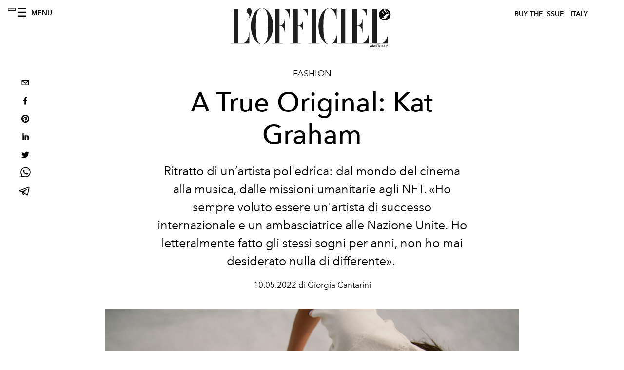

--- FILE ---
content_type: text/html; charset=utf-8
request_url: https://www.lofficielitalia.com/_next/data/49a461a9d79954571638b3766e551372ca95a32e/it.json
body_size: 20693
content:
{"pageProps":{"preview":false,"subscription":{"enabled":false,"initialData":{"magazines":[{"id":"CRn7wZB3TKOy4c-BQjdfsg","externalUrl":"","title":"L’OFFICIEL ITALIA - WINTER ISSUE - N° 66 - MICHELLE YEOH ","coverImage":{"alt":"L’OFFICIEL ITALIA - WINTER ISSUE - N° 66 - MICHELLE YEOH","width":906,"height":1130,"smartTags":["publication","adult","female","person","woman","accessories","jewelry","necklace","magazine"],"url":"https://www.datocms-assets.com/38011/1765550340-cover_yeoh_loi_1080x1350.jpg?auto=format%2Ccompress&cs=srgb"}},{"id":"E9PX5IezRPiNrrUscKJ3uw","externalUrl":"","title":"L’OFFICIEL ITALIA - FALL ISSUE - N° 65 - KELLY ROWLAND","coverImage":{"alt":"L’OFFICIEL ITALIA - FALL ISSUE - N° 65 - KELLY ROWLAND","width":1630,"height":2034,"smartTags":["publication","adult","female","person","woman","advertisement","magazine","clothing","fur"],"url":"https://www.datocms-assets.com/38011/1764673370-kelly_rowland_digital_cover_loi_ig_1080x13502.jpg?auto=format%2Ccompress&cs=srgb"}},{"id":"AT0Lg56VSJGRayu3urFzQw","externalUrl":"","title":"L’OFFICIEL ITALIA - FALL ISSUE - N° 65 - FLORENCE WELCH","coverImage":{"alt":"L’OFFICIEL ITALIA - FALL ISSUE - N° 65 - FLORENCE WELCH","width":960,"height":1198,"smartTags":["publication","adult","female","person","woman","blazer","clothing","coat","jacket","magazine"],"url":"https://www.datocms-assets.com/38011/1763112637-loitalia_cover_florence_loi_ig_1080x1350.jpeg?auto=format%2Ccompress&cs=srgb"}},{"id":"Wxli3XTlTXWCHgMfadVG_g","externalUrl":"","title":"L’OFFICIEL HOMMES ITALIA - FALL 2025 - N°35 OTTOBRE - JEREMY STRONG ","coverImage":{"alt":"L’OFFICIEL HOMMES ITALIA - FALL 2025 - N°35 OTTOBRE - JEREMY STRONG","width":960,"height":1198,"smartTags":["publication","adult","male","man","person","advertisement","poster","book","magazine"],"url":"https://www.datocms-assets.com/38011/1760430693-loh-it_jeremy_strong_cover_1080x1350.jpeg?auto=format%2Ccompress&cs=srgb"}},{"id":"Ni28N9qXT0aNKihknWr0zA","externalUrl":"","title":"L’OFFICIEL HOMMES ITALIA - FALL 2025 - N°35 OTTOBRE - COLMAN DOMINGO","coverImage":{"alt":"L’OFFICIEL HOMMES ITALIA - FALL 2025 - N°35 OTTOBRE - COLMAN DOMINGO","width":960,"height":1198,"smartTags":["publication","adult","male","man","person","advertisement","car","poster","high heel","formal wear"],"url":"https://www.datocms-assets.com/38011/1760430484-cover_colman_v2.jpeg?auto=format%2Ccompress&cs=srgb"}},{"id":"XpurrMqySICQ9uUWXfGgdg","externalUrl":"","title":"L’OFFICIEL ITALIA - FALL ISSUE - N° 64 - JESSICA CHASTAIN ","coverImage":{"alt":"L’OFFICIEL ITALIA - FALL ISSUE - N° 64 - JESSICA CHASTAIN","width":960,"height":1198,"smartTags":["person","clothing","dress","fashion","photography","portrait","publication","bracelet","jewelry","coat"],"url":"https://www.datocms-assets.com/38011/1759135685-cover_chastain_digital_it.jpeg?auto=format%2Ccompress&cs=srgb"}},{"id":"NAAuhD-8QsOlY9LI4eW9KA","externalUrl":"","title":"L’OFFICIEL ITALIA - FALL ISSUE - N° 64 - PAOLA CORTELLESI ","coverImage":{"alt":"L’OFFICIEL ITALIA - FALL ISSUE - N° 64 - PAOLA CORTELLESI","width":961,"height":1199,"smartTags":["adult","female","person","woman","clothing","footwear","high heel","shoe","furniture","chair"],"url":"https://www.datocms-assets.com/38011/1759135747-cover_cortellesi_1080x1350.jpeg?auto=format%2Ccompress&cs=srgb"}},{"id":"Prit8yXWRBui3gDmJc90Ig","externalUrl":"","title":"L'OFFICIEL ITALIA - SPECIAL ISSUE - N°63 - JACKSON WANG","coverImage":{"alt":"L'OFFICIEL ITALIA - SPECIAL ISSUE - N°63 - JACKSON WANG","width":815,"height":1017,"smartTags":["publication","book","advertisement","poster","person"],"url":"https://www.datocms-assets.com/38011/1755530441-cover-luglio-agosto_jw_ita.jpg?auto=format%2Ccompress&cs=srgb"}},{"id":"PF7KJFjoRUGaofJxp6ijNA","externalUrl":"","title":"L’Officiel Italia- Summer 2025 n.62 Giugno - Orlando Bloom Cover","coverImage":{"alt":"L’Officiel Italia- Summer 2025 n.62 Giugno - Orlando Bloom Cover","width":1358,"height":1695,"smartTags":["clothing","hat","publication","adult","female","person","woman","sun hat","photography","wristwatch"],"url":"https://www.datocms-assets.com/38011/1752511602-01_cover_loi_ig_1080x1350.jpg?auto=format%2Ccompress&cs=srgb"}},{"id":"CDnBuj4ZRVK__I2duoZkOw","externalUrl":"","title":"L’Officiel Italia- Summer 2025 n.62 Giugno - Venus Williams Cover","coverImage":{"alt":"Ritratto di Venus Williams con completo bianco avorio Brunello Cucinelli, maxi orecchini Alexis Bittar, seduta su poltrona bianca.","width":1358,"height":1695,"smartTags":["publication","formal wear","suit","adult","female","person","woman","blazer","advertisement","poster"],"url":"https://www.datocms-assets.com/38011/1750149272-venus-williams-tennista-chi-e-intervista-editoriale-cover-lofficiel.jpg?auto=format%2Ccompress&cs=srgb"}}],"homepage":{"id":"12159141","featuredArticleSection":[{"featuredArticle":{"id":"AEcbUcq1Tz6f7wS-rmHmWQ","originalPublicationDate":"2026-01-19T13:00:00+01:00","_firstPublishedAt":"2026-01-19T17:48:55+01:00","publishedAuthorName":"Simone Vertua","editorName":"Simone Vertua","slug":"morto-valentino-garavani-stilista-93-anni","title":"Valentino è morto all'età di 93 anni, l'addio all'Imperatore della moda","abstract":"<p>Ci lascia oggi Valentino Garavani, maestro dell&rsquo;eleganza italiana. Le celebrazioni a Roma per l&rsquo;ultimo saluto all&rsquo;icona della moda mondiale che ha insegnato al mondo cos'&egrave; l'eleganza.</p>","category":{"id":"11414710","slug":"fashion","title":"Fashion"},"previewImage":{"alt":"","smartTags":["rome","adult","female","person","woman","dress","shoe","high heel","dancing","male","man"],"title":"Valentino Garavani (Courtesy of Fondazione Valentino Garavani)","urlBig":"https://www.datocms-assets.com/38011/1768843064-valentino-stilista-morto-funerali-biografia.jpg?auto=format%2Ccompress&crop=focalpoint&cs=srgb&fit=crop&fp-x=0.47&fp-y=0.55&h=800&w=2560","urlMedium":"https://www.datocms-assets.com/38011/1768843064-valentino-stilista-morto-funerali-biografia.jpg?auto=format%2Ccompress&crop=focalpoint&cs=srgb&fit=crop&fp-x=0.47&fp-y=0.55&h=660&w=868","urlSmall":"https://www.datocms-assets.com/38011/1768843064-valentino-stilista-morto-funerali-biografia.jpg?auto=format%2Ccompress&crop=focalpoint&cs=srgb&fit=crop&fp-x=0.47&fp-y=0.55&h=468&w=666"},"postCover":[{}]},"relatedArticles":[{"id":"TaGr4dX3QNqV8Gt7AqOj_Q","originalPublicationDate":"2026-01-19T06:00:00+01:00","_firstPublishedAt":"2026-01-19T18:14:05+01:00","publishedAuthorName":"Donato D'Aprile","editorName":"Donato D'Aprile","slug":"morte-valentino-garavani-archivio-lofficiel-intervista-del-1991","title":"L’intervista del 1991 a Valentino Garavani, nel giorno in cui il Maestro ci ha lasciati","abstract":"<p><span style=\"font-family: inherit; font-size: inherit; letter-spacing: var(--body-letter-spacing); font-style: inherit; font-variant-caps: inherit;\">Dai nostri archivi, l&rsquo;intervista al designer italiano </span><strong data-start=\"64\" data-end=\"105\" style=\"font-family: -apple-system, BlinkMacSystemFont, 'Segoe UI', Roboto, Oxygen, Ubuntu, Cantarell, 'Open Sans', 'Helvetica Neue', sans-serif; font-size: var(--font-size-m); letter-spacing: var(--body-letter-spacing);\"><span class=\"hover:entity-accent entity-underline inline cursor-pointer align-baseline\"><span class=\"whitespace-normal\">Valentino Garavani</span></span></strong><span style=\"font-family: inherit; font-size: inherit; letter-spacing: var(--body-letter-spacing); font-style: inherit; font-variant-caps: inherit;\">, realizzata nel 1991. </span><span style=\"font-family: inherit; font-size: inherit; font-style: inherit; font-variant-caps: inherit; letter-spacing: var(--body-letter-spacing);\">Oggi, l&rsquo;inventore dell&rsquo;iconico Rosso Valentino </span><strong data-start=\"177\" data-end=\"192\" style=\"letter-spacing: var(--body-letter-spacing);\">si &egrave; spento</strong><span style=\"font-family: inherit; font-size: inherit; font-style: inherit; font-variant-caps: inherit; letter-spacing: var(--body-letter-spacing);\">, lasciando alla moda un&rsquo;eredit&agrave; di eleganza eterna, fatta di grazia, disciplina e poesia. L'omaggio de L'OFFICIEL all'Ultimo Imperatore della moda.</span></p>","category":{"id":"11414724","slug":"interviste","title":"Interviste"},"previewImage":{"alt":null,"smartTags":["paris","chandelier","lamp","dress","evening dress","formal wear","adult","male","man","person","woman"],"title":"Valentino Garavani nel 1991","urlBig":"https://www.datocms-assets.com/38011/1683814202-c1e5c135-1bec-4817-a8c1-58d1b178932e.jpeg?auto=format%2Ccompress&crop=focalpoint&cs=srgb&fit=crop&fp-x=0.44&fp-y=0.39&h=800&w=2560","urlMedium":"https://www.datocms-assets.com/38011/1683814202-c1e5c135-1bec-4817-a8c1-58d1b178932e.jpeg?auto=format%2Ccompress&crop=focalpoint&cs=srgb&fit=crop&fp-x=0.44&fp-y=0.39&h=660&w=868","urlSmall":"https://www.datocms-assets.com/38011/1683814202-c1e5c135-1bec-4817-a8c1-58d1b178932e.jpeg?auto=format%2Ccompress&crop=focalpoint&cs=srgb&fit=crop&fp-x=0.44&fp-y=0.39&h=468&w=666"},"postCover":[{}]},{"id":"ehs6PMDxSsGgZbl4hJvbCA","originalPublicationDate":"2026-01-19T15:50:00+01:00","_firstPublishedAt":"2026-01-19T10:37:53+01:00","publishedAuthorName":"Alessandro Viapiana","editorName":"Alessandro Viapiana","slug":"giorgio-armani-sfilata-autunno-inverno-2026-look-video","title":"\"Cangiante\", la sfilata Giorgio Armani autunno inverno 2026","abstract":"<p><span>Leo Dell&rsquo;Orco presenta la sua prima collezione maschile per Giorgio Armani dalla scomparsa del fondatore lo scorso settembre.&nbsp;</span></p>","category":{"id":"11423402","slug":"fashion-week","title":"Fashion Week"},"previewImage":{"alt":"La sfilata Giorgio Armani autunno inverno 2026 (Getty Images)","smartTags":["milan","shoe","coat","fashion","adult","male","man","person","hat","people","handbag"],"title":"La sfilata Giorgio Armani autunno inverno 2026 (Getty Images)","urlBig":"https://www.datocms-assets.com/38011/1768831514-giorgio-armani-sfilata-autunno-inverno-2026.jpg?auto=format%2Ccompress&crop=focalpoint&cs=srgb&fit=crop&fp-x=0.61&fp-y=0.22&h=800&w=2560","urlMedium":"https://www.datocms-assets.com/38011/1768831514-giorgio-armani-sfilata-autunno-inverno-2026.jpg?auto=format%2Ccompress&crop=focalpoint&cs=srgb&fit=crop&fp-x=0.61&fp-y=0.22&h=660&w=868","urlSmall":"https://www.datocms-assets.com/38011/1768831514-giorgio-armani-sfilata-autunno-inverno-2026.jpg?auto=format%2Ccompress&crop=focalpoint&cs=srgb&fit=crop&fp-x=0.61&fp-y=0.22&h=468&w=666"},"postCover":[{}]},{"id":"YkaFrqGkRTyF9MbBbU-GGA","originalPublicationDate":"2026-01-18T18:00:00+01:00","_firstPublishedAt":"2026-01-18T21:29:54+01:00","publishedAuthorName":"Simone Vertua","editorName":"Simone Vertua","slug":"prada-sfilata-uomo-autunno-inverno-2026-look-video","title":"La rilettura del presente di Prada e la sfilata uomo Autunno Inverno 2026","abstract":"<p>Miuccia Prada e Raf Simons portano alla Milano Fashion Week una collezione uomo che riflette sul presente. <span style=\"font-family: inherit; font-size: inherit; font-style: inherit; font-variant-caps: inherit; letter-spacing: var(--body-letter-spacing); background-color: transparent; font-variant-ligatures: inherit; font-weight: inherit;\">Ospiti speciali alla sfilata Nicholas Hoult, Louis Partridge, Troye Sivan e Maya e Levon Hawke.</span></p>","category":{"id":"11423402","slug":"fashion-week","title":"Fashion Week"},"previewImage":{"alt":"Prada la sfilata uomo Autunno Inverno 2026 (Courtesy of Prada)","smartTags":["person","walking","people","hat","adult","male","man","handbag","shoe","dancing"],"title":"Prada la sfilata uomo Autunno Inverno 2026 (Courtesy of Prada)","urlBig":"https://www.datocms-assets.com/38011/1768767223-prada-sfilata-uomo-autunno-inverno-2026-foto-look.jpg?auto=format%2Ccompress&crop=focalpoint&cs=srgb&fit=crop&fp-x=0.54&fp-y=0.28&h=800&w=2560","urlMedium":"https://www.datocms-assets.com/38011/1768767223-prada-sfilata-uomo-autunno-inverno-2026-foto-look.jpg?auto=format%2Ccompress&crop=focalpoint&cs=srgb&fit=crop&fp-x=0.54&fp-y=0.28&h=660&w=868","urlSmall":"https://www.datocms-assets.com/38011/1768767223-prada-sfilata-uomo-autunno-inverno-2026-foto-look.jpg?auto=format%2Ccompress&crop=focalpoint&cs=srgb&fit=crop&fp-x=0.54&fp-y=0.28&h=468&w=666"},"postCover":[{}]}]}],"seo":[{"attributes":null,"content":"L’OFFICIEL Italia","tag":"title"},{"attributes":{"property":"og:title","content":"L’OFFICIEL Italia"},"content":null,"tag":"meta"},{"attributes":{"name":"twitter:title","content":"L’OFFICIEL Italia"},"content":null,"tag":"meta"},{"attributes":{"name":"description","content":"L’OFFICIEL Italia è un magazine d’ispirazione, autentico ed innovativo, racconta attraverso parole ed immagini personaggi di ogni ambito, oltre ad essere un punto di riferimento per la moda e per lo stile. Ogni contenuto è esclusivo e caratterizzato dalla qualità distintiva de L’OFFICIEL Italia, sempre attuale e dal richiamo internazionale."},"content":null,"tag":"meta"},{"attributes":{"property":"og:description","content":"L’OFFICIEL Italia è un magazine d’ispirazione, autentico ed innovativo, racconta attraverso parole ed immagini personaggi di ogni ambito, oltre ad essere un punto di riferimento per la moda e per lo stile. Ogni contenuto è esclusivo e caratterizzato dalla qualità distintiva de L’OFFICIEL Italia, sempre attuale e dal richiamo internazionale."},"content":null,"tag":"meta"},{"attributes":{"name":"twitter:description","content":"L’OFFICIEL Italia è un magazine d’ispirazione, autentico ed innovativo, racconta attraverso parole ed immagini personaggi di ogni ambito, oltre ad essere un punto di riferimento per la moda e per lo stile. Ogni contenuto è esclusivo e caratterizzato dalla qualità distintiva de L’OFFICIEL Italia, sempre attuale e dal richiamo internazionale."},"content":null,"tag":"meta"},{"attributes":{"property":"og:locale","content":"it"},"content":null,"tag":"meta"},{"attributes":{"property":"og:type","content":"website"},"content":null,"tag":"meta"},{"attributes":{"property":"article:modified_time","content":"2026-01-20T09:11:52Z"},"content":null,"tag":"meta"},{"attributes":{"name":"twitter:card","content":"summary"},"content":null,"tag":"meta"}],"homepageBlocks":[{"id":"UDeiRm-gS5CP7YqCwwFzPw","__typename":"ThreeArticlesGalleryRecord","sectionTitle":"","background":false,"featuredArticles":[{"id":"WSFiyX6ASpSIGwrQ-dRvgQ","originalPublicationDate":"2026-01-15T17:56:00+01:00","_firstPublishedAt":"2026-01-15T17:56:30+01:00","publishedAuthorName":"Alessandro Viapiana","editorName":"Alessandro Viapiana","slug":"matthew-noszka-alls-fair-attore-intervista","title":"Matthew Noszka, dalla moda a Hollywood, è l'attore breakout-star di “All’s Fair\"”","abstract":"<p>Prima ancora di essere l'affascinante marito di Kim Kardashian nella serie \"All's Fair\", l'attore incarna una sorta di archetipo dell'immaginario maschile americano: statura da playmaker, occhi azzurri che bucano l'obiettivo, e un passato da top model.</p>","category":{"id":"11414729","slug":"uomo","title":"Hommes"},"previewImage":{"alt":null,"smartTags":["adult","female","person","woman","transportation","vehicle","driving"],"title":null,"urlBig":"https://www.datocms-assets.com/38011/1768496106-matthew-noszka.png?auto=format%2Ccompress&crop=focalpoint&cs=srgb&fit=crop&fp-x=0.43&fp-y=0.33&h=800&w=2560","urlMedium":"https://www.datocms-assets.com/38011/1768496106-matthew-noszka.png?auto=format%2Ccompress&crop=focalpoint&cs=srgb&fit=crop&fp-x=0.43&fp-y=0.33&h=660&w=868","urlSmall":"https://www.datocms-assets.com/38011/1768496106-matthew-noszka.png?auto=format%2Ccompress&crop=focalpoint&cs=srgb&fit=crop&fp-x=0.43&fp-y=0.33&h=468&w=666"},"postCover":[{}]},{"id":"U1jYOoffTWq_cKGu7d6OUg","originalPublicationDate":"2022-07-25T17:00:00+02:00","_firstPublishedAt":"2026-01-19T17:54:15+01:00","publishedAuthorName":"Guia Rossi","editorName":"Guia Rossi","slug":"valentino-garavani-stilista-biografia-storia-moda-collezione","title":"La storia di Valentino Garavani, l'unico Imperatore della moda","abstract":"<p>Quella della Maison Valentino &egrave; una grande bellezza, di quelle oltre il tempo e le mode. Recap favoloso di un uomo, Valentino Garavani, che ha insegnato al mondo cos'&egrave; l'eleganza e che oggi, nel passaggio di testimone, continua a farlo.</p>","category":{"id":"11414710","slug":"fashion","title":"Fashion"},"previewImage":{"alt":"Valentino con Linda Evangelista e i cani carlini posano davanti all'obiettivo di Jean Paul Goude","smartTags":["clothing","apparel","tie","accessories","accessory","person","shoe","footwear","sleeve","long sleeve"],"title":"Valentino con Linda Evangelista e i carlini posa davanti all'obiettivo di Jean Paul Goude","urlBig":"https://www.datocms-assets.com/38011/1622390423-valentino-linda-evangelista-2003-c-image-jean-paul-goude.png?auto=format%2Ccompress&crop=focalpoint&cs=srgb&fit=crop&fp-x=0.6&fp-y=0.57&h=800&w=2560","urlMedium":"https://www.datocms-assets.com/38011/1622390423-valentino-linda-evangelista-2003-c-image-jean-paul-goude.png?auto=format%2Ccompress&crop=focalpoint&cs=srgb&fit=crop&fp-x=0.6&fp-y=0.57&h=660&w=868","urlSmall":"https://www.datocms-assets.com/38011/1622390423-valentino-linda-evangelista-2003-c-image-jean-paul-goude.png?auto=format%2Ccompress&crop=focalpoint&cs=srgb&fit=crop&fp-x=0.6&fp-y=0.57&h=468&w=666"},"postCover":[{}]},{"id":"VwdFNPk-RlCffd1P0o87Vg","originalPublicationDate":"2026-01-16T12:00:00+01:00","_firstPublishedAt":"2026-01-16T17:07:48+01:00","publishedAuthorName":"Simone Vertua","editorName":"Simone Vertua","slug":"zegna-sfilata-autunno-inverno-2026-collezione-foto-look-video","title":"L'armadio di famiglia Zegna è in continua evoluzione con la sfilata autunno inverno 2026","abstract":"<p>Alessandro Sartori traghetta il marchio dal passato al futuro con la collezione uomo autunno inverno 2026. Ospiti speciali alla sfilata presentata durante la Milano Fashion Week, Mads Mikkelsen, James Norton, Lee Byung-Hun e in passerella sfila la super star asiatica William Chan.&nbsp;</p>","category":{"id":"11423402","slug":"fashion-week","title":"Fashion Week"},"previewImage":{"alt":"La sfilata di Zegna autunno inverno 2026 (Getty Images)","smartTags":["milan","home decor","door","adult","male","man","person","formal wear","rug","suit","indoors"],"title":"La sfilata di Zegna autunno inverno 2026 (Getty Images)","urlBig":"https://www.datocms-assets.com/38011/1768577517-img_3935.jpeg?auto=format%2Ccompress&crop=focalpoint&cs=srgb&fit=crop&fp-x=0.4&fp-y=0.47&h=800&w=2560","urlMedium":"https://www.datocms-assets.com/38011/1768577517-img_3935.jpeg?auto=format%2Ccompress&crop=focalpoint&cs=srgb&fit=crop&fp-x=0.4&fp-y=0.47&h=660&w=868","urlSmall":"https://www.datocms-assets.com/38011/1768577517-img_3935.jpeg?auto=format%2Ccompress&crop=focalpoint&cs=srgb&fit=crop&fp-x=0.4&fp-y=0.47&h=468&w=666"},"postCover":[{}]}]},{"id":"30265534","__typename":"TwoArticleAndAdvRecord","sectionTitle":"","featuredArticles":[{"id":"XNWWbhH_TA2Z2oEMo7-edw","originalPublicationDate":"2026-01-19T19:00:00+01:00","_firstPublishedAt":"2026-01-15T17:12:36+01:00","publishedAuthorName":"Simone Vertua","editorName":"Simone Vertua","slug":"pitti-109-sfilate-collezioni-moda-uomo-autunno-inverno-2026","title":"Il best of Pitti Uomo 109, tra eventi e collezioni moda uomo Autunno Inverno 2026","abstract":"<p>Appuntamenti, eventi, presentazioni, sfilate, nuovi progetti e le collezioni maschili pi&ugrave; belle della stagione Autunno Inverno 2026 viste in Fortezza da Basso (e non) durante Pitti Immagine Uomo 109.</p>","category":{"id":"11414729","slug":"uomo","title":"Hommes"},"previewImage":{"alt":"Il backstage della sfilata di SOSHIOTSUKI autunno inverno 2026 (Courtesy of Pitti Immagine Uomo)","smartTags":["coat","jacket","people","person","shirt","blazer","tie","adult","male","man"],"title":"Il backstage della sfilata di SOSHIOTSUKI autunno inverno 2026 (Courtesy of Pitti Immagine Uomo)","urlBig":"https://www.datocms-assets.com/38011/1768502552-soshiotsuki_br-backstage-21.jpg?auto=format%2Ccompress&crop=focalpoint&cs=srgb&fit=crop&fp-x=0.49&fp-y=0.26&h=800&w=2560","urlMedium":"https://www.datocms-assets.com/38011/1768502552-soshiotsuki_br-backstage-21.jpg?auto=format%2Ccompress&crop=focalpoint&cs=srgb&fit=crop&fp-x=0.49&fp-y=0.26&h=660&w=868","urlSmall":"https://www.datocms-assets.com/38011/1768502552-soshiotsuki_br-backstage-21.jpg?auto=format%2Ccompress&crop=focalpoint&cs=srgb&fit=crop&fp-x=0.49&fp-y=0.26&h=468&w=666"},"postCover":[{}]},{"id":"XNEQcIc9TPKwyVXLQuVu9g","originalPublicationDate":"2026-01-16T09:36:00+01:00","_firstPublishedAt":"2026-01-07T17:48:13+01:00","publishedAuthorName":"Alessandro Viapiana","editorName":"Alessandro Viapiana","slug":"fashion-calendar-2026-date-sfilate-fashion-week-eventi","title":"Fashion Calendar 2026: tutte le date delle fashion week e degli eventi più attesi","abstract":"<p>Tra sfilate globali, debutti creativi ed eventi esclusivi, il calendario moda 2026 intreccia Fashion Week e date chiave, raccontando citt&agrave;, trend e visioni che definiranno il futuro dello stile.</p>","category":{"id":"11423402","slug":"fashion-week","title":"Fashion Week"},"previewImage":{"alt":null,"smartTags":["performer","person","solo performance","fashion"],"title":null,"urlBig":"https://www.datocms-assets.com/38011/1767799785-header.png?auto=format%2Ccompress&crop=focalpoint&cs=srgb&fit=crop&fp-x=0.49&fp-y=0.18&h=800&w=2560","urlMedium":"https://www.datocms-assets.com/38011/1767799785-header.png?auto=format%2Ccompress&crop=focalpoint&cs=srgb&fit=crop&fp-x=0.49&fp-y=0.18&h=660&w=868","urlSmall":"https://www.datocms-assets.com/38011/1767799785-header.png?auto=format%2Ccompress&crop=focalpoint&cs=srgb&fit=crop&fp-x=0.49&fp-y=0.18&h=468&w=666"},"postCover":[{}]}]},{"id":"QJBCYwe9Qo6P4AmyNYKROw","__typename":"ThreeArticlesGalleryRecord","sectionTitle":"","background":false,"featuredArticles":[{"id":"ULOz7WrbSGC0eHOaDU2kBw","originalPublicationDate":"2026-01-16T17:00:00+01:00","_firstPublishedAt":"2026-01-16T17:33:50+01:00","publishedAuthorName":"Fabia Di Drusco","editorName":"Fabia Di Drusco","slug":"2000-metri-ad-andriivka-documentario-film-ucraina","title":"2000 metri ad Andriivka: un documentario sulla controffensiva ucraina del 23","abstract":"<p>Da non perdere il 19, 20 e 21 gennaio la proiezione del nuovo documentario di Mstyslav Chernov, vincitore del premio Oscar&nbsp; 2024 con \"20 Days in Mariupol\". Un racconto immersivo, nella shortlist degli Oscar 2026, che utilizza anche il girato dalle bodycam dei soldati, sulla controffensiva nel Donetsk.</p>","category":{"id":"12231939","slug":"news","title":"News"},"previewImage":{"alt":"La locandina di \"2000 metri ad Andriivka\"","smartTags":["advertisement","poster","person","outdoors","nature"],"title":"La locandina di \"2000 metri ad Andriivka\"","urlBig":"https://www.datocms-assets.com/38011/1768491737-2000-metri-ad-andriivka_web-1.jpg?auto=format%2Ccompress&cs=srgb&fit=crop&h=800&w=2560","urlMedium":"https://www.datocms-assets.com/38011/1768491737-2000-metri-ad-andriivka_web-1.jpg?auto=format%2Ccompress&cs=srgb&fit=crop&h=660&w=868","urlSmall":"https://www.datocms-assets.com/38011/1768491737-2000-metri-ad-andriivka_web-1.jpg?auto=format%2Ccompress&cs=srgb&fit=crop&h=468&w=666"},"postCover":[{}]},{"id":"Htk_4PtWSC60EQRrs3X3yg","originalPublicationDate":"2026-01-08T10:00:00+01:00","_firstPublishedAt":"2026-01-08T11:17:24+01:00","publishedAuthorName":"Simone Vertua","editorName":"Simone Vertua","slug":"francesco-risso-direttore-creativo-gu-uniqluo-fast-retailing","title":"Con Francesco Risso alla guida creativa di GU arriva una svolta per Fast Retailing","abstract":"<p>Dalla sperimentazione artistica di Marni al cuore del fashion accessibile giapponese, Francesco Risso approda come nuovo creative director di GU e avvia una collaborazione con Uniqlo aprendo un nuovo capitolo per Fast Retailing. Una nomina che va oltre il semplice cambio al vertice e che solleva una domanda: cosa succede quando una visione autoriale incontra il retail globale?&nbsp;</p>","category":{"id":"11414710","slug":"fashion","title":"Fashion"},"previewImage":{"alt":null,"smartTags":["face","head","person","photography","portrait","couch","furniture","adult","male","man"],"title":null,"urlBig":"https://www.datocms-assets.com/38011/1767866765-francesco-risso-direttore-creativo-gu-uniqlo-fast-retailing-giapponese-foto.jpg?auto=format%2Ccompress&cs=srgb&fit=crop&h=800&w=2560","urlMedium":"https://www.datocms-assets.com/38011/1767866765-francesco-risso-direttore-creativo-gu-uniqlo-fast-retailing-giapponese-foto.jpg?auto=format%2Ccompress&cs=srgb&fit=crop&h=660&w=868","urlSmall":"https://www.datocms-assets.com/38011/1767866765-francesco-risso-direttore-creativo-gu-uniqlo-fast-retailing-giapponese-foto.jpg?auto=format%2Ccompress&cs=srgb&fit=crop&h=468&w=666"},"postCover":[{}]},{"id":"GBCIfSCKQlOxXLGgDnrwlA","originalPublicationDate":"2025-12-30T14:00:00+01:00","_firstPublishedAt":"2025-12-30T14:18:42+01:00","publishedAuthorName":"Alessandro Viapiana","editorName":"Alessandro Viapiana","slug":"moda-2026-chanel-gucci-dior-max-mara-collezioni-cruise","title":"Viaggio in Italia, tra moda e mito: le collezioni Cruise 2026","abstract":"<p class=\"p1\">Fascinazione quasi ossessiva di letterati e avventurieri, il \"Viaggio in Italia\" attraversa i secoli. E oggi lo spirito del Grand Tour viene riscoperto dalle collezioni Cruise 2026 - dal Lago di Como a Firenze, da Roma a Caserta.</p>","category":{"id":"11414710","slug":"fashion","title":"Fashion"},"previewImage":{"alt":null,"smartTags":["people","person","dress","mobile phone","adult","female","woman","glove","walking","chair"],"title":null,"urlBig":"https://www.datocms-assets.com/38011/1767101186-senza-titolo-2025-12-30t142619-374.png?auto=format%2Ccompress&crop=focalpoint&cs=srgb&fit=crop&fp-x=0.45&fp-y=0.28&h=800&w=2560","urlMedium":"https://www.datocms-assets.com/38011/1767101186-senza-titolo-2025-12-30t142619-374.png?auto=format%2Ccompress&crop=focalpoint&cs=srgb&fit=crop&fp-x=0.45&fp-y=0.28&h=660&w=868","urlSmall":"https://www.datocms-assets.com/38011/1767101186-senza-titolo-2025-12-30t142619-374.png?auto=format%2Ccompress&crop=focalpoint&cs=srgb&fit=crop&fp-x=0.45&fp-y=0.28&h=468&w=666"},"postCover":[{}]}]},{"id":"Jy4nB6wWQISplhsOVPi7Kw","__typename":"TwoArticleAndAdvRecord","sectionTitle":"Cover Story","featuredArticles":[{"id":"GElzZHbsRCCmUqR3BCOnMQ","originalPublicationDate":"2025-11-20T22:00:00+01:00","_firstPublishedAt":"2025-11-20T22:26:34+01:00","publishedAuthorName":"Leigh Belz Ray","editorName":"Leigh Belz Ray","slug":"michelle-yeoh-attrice-wicked-for-good-intervista-cover","title":"La magia di Michelle Yeoh in \"Wicked: For Good\" e i suoi poteri nella vita","abstract":"<div class=\"page\" title=\"Page 1\">\n<div class=\"section\">\n<div class=\"layoutArea\">\n<div class=\"column\">\n<p><span>L&rsquo;attrice malaysiana </span><span>premio Oscar</span><span>, e ora al cinema con &ldquo;Wicked: For Good&rdquo; parla di </span><span>ambizione</span><span>, passione e del perché la riflessione può </span><span>attendere</span><span>. E confessa: &laquo;È liberatorio </span><span>interpretare </span><span>un personaggio che dice: &ldquo;Questo è il mio </span><span>desiderio</span><span>, la mia </span><span>ambizione</span><span>, la mia </span><span>volontà</span><span>. Non me ne frega niente se non capisci&rdquo;&raquo;.&nbsp;</span></p>\n</div>\n</div>\n</div>\n</div>","category":{"id":"11414710","slug":"fashion","title":"Fashion"},"previewImage":{"alt":null,"smartTags":["head","person","face","photography","adult","female","woman","portrait","black hair","hair"],"title":null,"urlBig":"https://www.datocms-assets.com/38011/1763636733-michelle_webheader3.jpg?auto=format%2Ccompress&crop=focalpoint&cs=srgb&fit=crop&fp-x=0.48&fp-y=0.26&h=800&w=2560","urlMedium":"https://www.datocms-assets.com/38011/1763636733-michelle_webheader3.jpg?auto=format%2Ccompress&crop=focalpoint&cs=srgb&fit=crop&fp-x=0.48&fp-y=0.26&h=660&w=868","urlSmall":"https://www.datocms-assets.com/38011/1763636733-michelle_webheader3.jpg?auto=format%2Ccompress&crop=focalpoint&cs=srgb&fit=crop&fp-x=0.48&fp-y=0.26&h=468&w=666"},"postCover":[{}]},{"id":"T0iv5loJTGyMeBvz0mmHSg","originalPublicationDate":"2025-12-02T00:00:00+01:00","_firstPublishedAt":"2025-12-02T13:59:31+01:00","publishedAuthorName":"Donato D'Aprile","editorName":"Donato D'Aprile","slug":"intervista-cantante-kelly-rowland-nuovo-album-tour-2025","title":"«È il momento di mostrare chi sono davvero», il nuovo viaggio di Kelly Rowland","abstract":"<p><span style=\"font-weight: 400;\">La regina dell&rsquo;<em>R&amp;B</em> torna sulle scene con un nuovo album, un tour mondiale e un film in uscita. Kelly Rowland si racconta tra musica, moda, maternit&agrave; e nuovi inizi.&nbsp;</span></p>","category":{"id":"11414710","slug":"fashion","title":"Fashion"},"previewImage":{"alt":null,"smartTags":["clothing","coat","adult","female","person","woman","fur","high heel","shoe","necklace"],"title":null,"urlBig":"https://www.datocms-assets.com/38011/1763117781-kelly-rowland3495.jpg?auto=format%2Ccompress&crop=focalpoint&cs=srgb&fit=crop&fp-x=0.57&fp-y=0.24&h=800&w=2560","urlMedium":"https://www.datocms-assets.com/38011/1763117781-kelly-rowland3495.jpg?auto=format%2Ccompress&crop=focalpoint&cs=srgb&fit=crop&fp-x=0.57&fp-y=0.24&h=660&w=868","urlSmall":"https://www.datocms-assets.com/38011/1763117781-kelly-rowland3495.jpg?auto=format%2Ccompress&crop=focalpoint&cs=srgb&fit=crop&fp-x=0.57&fp-y=0.24&h=468&w=666"},"postCover":[{}]}]},{"id":"23823966","sectionTitle":"Hommes","__typename":"BigArticleRecord","article":{"id":"DcNg1NKsSd641DAOFVb_nw","originalPublicationDate":"2026-01-07T00:00:00+01:00","_firstPublishedAt":"2026-01-07T11:53:39+01:00","publishedAuthorName":"Alessandro Viapiana","editorName":"Alessandro Viapiana","slug":"jeremy-allen-white-louis-vuitton-campagna-uomo-ss26","title":"Jeremy Allen White e Pusha T in viaggio per Louis Vuitton, la campagna uomo SS26","abstract":"<div class=\"flex flex-col text-sm pb-25\">\n<article class=\"text-token-text-primary w-full focus:outline-none [--shadow-height:45px] has-data-writing-block:pointer-events-none has-data-writing-block:-mt-(--shadow-height) has-data-writing-block:pt-(--shadow-height) [&amp;:has([data-writing-block])&gt;*]:pointer-events-auto scroll-mt-[calc(var(--header-height)+min(200px,max(70px,20svh)))]\" dir=\"auto\" data-turn-id=\"2835fa4e-6068-43a9-aa54-7ac34aa996e9\" data-testid=\"conversation-turn-4\" data-scroll-anchor=\"true\" data-turn=\"assistant\" tabindex=\"-1\">\n<div class=\"text-base my-auto mx-auto pb-10 [--thread-content-margin:--spacing(4)] @w-sm/main:[--thread-content-margin:--spacing(6)] @w-lg/main:[--thread-content-margin:--spacing(16)] px-(--thread-content-margin)\">\n<div class=\"[--thread-content-max-width:40rem] @w-lg/main:[--thread-content-max-width:48rem] mx-auto max-w-(--thread-content-max-width) flex-1 group/turn-messages focus-visible:outline-hidden relative flex w-full min-w-0 flex-col agent-turn\" tabindex=\"-1\">\n<div class=\"flex max-w-full flex-col grow\">\n<div data-message-author-role=\"assistant\" data-message-id=\"8fa09943-acf4-4373-b63a-a5df86764b20\" dir=\"auto\" class=\"min-h-8 text-message relative flex w-full flex-col items-end gap-2 text-start break-words whitespace-normal [.text-message+&amp;]:mt-1\" data-message-model-slug=\"gpt-5-2\">\n<div class=\"flex w-full flex-col gap-1 empty:hidden first:pt-[1px]\">\n<div class=\"markdown prose dark:prose-invert w-full break-words light markdown-new-styling\">\n<p data-start=\"0\" data-end=\"158\" data-is-last-node=\"\" data-is-only-node=\"\">L'attore e il rapper e sono i volti della campagna uomo primavera estate 2026 di Louis Vuitton, un racconto di viaggio, sartorialit&agrave; e spirito cosmopolita contemporaneo.</p>\n</div>\n</div>\n</div>\n</div>\n</div>\n</div>\n</article>\n</div>","category":{"id":"11414729","slug":"uomo","title":"Hommes"},"previewImage":{"alt":"jeremy allen white louis vuitton ss26 campaign men","smartTags":["head","person","face","smoke","accessories","belt","bag","handbag"],"title":"jeremy allen white louis vuitton ss26 campaign men","urlBig":"https://www.datocms-assets.com/38011/1767783309-jeremy-allen-white-louis-vuitton-ss26-campaign-men.webp?auto=format%2Ccompress&crop=focalpoint&cs=srgb&fit=crop&fp-x=0.59&fp-y=0.22&h=800&w=2560","urlMedium":"https://www.datocms-assets.com/38011/1767783309-jeremy-allen-white-louis-vuitton-ss26-campaign-men.webp?auto=format%2Ccompress&crop=focalpoint&cs=srgb&fit=crop&fp-x=0.59&fp-y=0.22&h=660&w=868","urlSmall":"https://www.datocms-assets.com/38011/1767783309-jeremy-allen-white-louis-vuitton-ss26-campaign-men.webp?auto=format%2Ccompress&crop=focalpoint&cs=srgb&fit=crop&fp-x=0.59&fp-y=0.22&h=468&w=666"},"postCover":[{}]}},{"id":"K1HLtd1jSHC5CIaeyHMmFQ","__typename":"TwoArticleAndAdvRecord","sectionTitle":"","featuredArticles":[{"id":"apvJo8e8SpibEKqvbuUGFA","originalPublicationDate":"2025-12-17T18:00:00+01:00","_firstPublishedAt":"2025-12-17T18:05:14+01:00","publishedAuthorName":"Simone Vertua","editorName":"Simone Vertua","slug":"creatures-everywhere","title":"Creatures Everywhere, mascotte reali o immaginarie sono il trend uomo dell'inverno 2025 ","abstract":"<p>Creature reali o immaginarie&nbsp;invadono la moda maschile, ricamate, stampate, stilizzate, oppure trasformate in accessori-scultura. Dalla&nbsp;borsa a forma di anatra di Charles Jeffrey Loverboy, alle camicie con levrieri nel caso di&nbsp;<a href=\"https://www.lofficielitalia.com/interviste/egonlab-intervista-stilisti-florentin-glemarec-kevin-nompeix-creative-director\" target=\"_blank\" rel=\"noopener\">Egonlab</a>. L&rsquo;uomo gioca con un immaginario ironico e narrativo. Il risultato migliore? Le tartarughe perlate che diventano clutch e&nbsp;lepri peluches-sciarpa di Simone Rocha.</p>","category":{"id":"11414729","slug":"uomo","title":"Hommes"},"previewImage":{"alt":"Il modello indossa un look di Simone Rocha che combina un gilet senza maniche beige con dettagli a bottone, pantaloni neri e un peluche in pelliccia a mano","smartTags":[],"title":"Il modello indossa un look Simone di Rocha che combina un gilet senza maniche beige con dettagli a bottone, pantaloni neri e un peluche in pelliccia a mano","urlBig":"https://www.datocms-assets.com/38011/1753887163-simone_rocha_tendenza_uomo_mascotte_inverno_2025_2026.webp?auto=format%2Ccompress&crop=focalpoint&cs=srgb&fit=crop&fp-x=0.53&fp-y=0.14&h=800&w=2560","urlMedium":"https://www.datocms-assets.com/38011/1753887163-simone_rocha_tendenza_uomo_mascotte_inverno_2025_2026.webp?auto=format%2Ccompress&crop=focalpoint&cs=srgb&fit=crop&fp-x=0.53&fp-y=0.14&h=660&w=868","urlSmall":"https://www.datocms-assets.com/38011/1753887163-simone_rocha_tendenza_uomo_mascotte_inverno_2025_2026.webp?auto=format%2Ccompress&crop=focalpoint&cs=srgb&fit=crop&fp-x=0.53&fp-y=0.14&h=468&w=666"},"postCover":[{}]},{"id":"bFx2Uk7NQhqmPpFAH358DQ","originalPublicationDate":"2025-12-23T17:20:00+01:00","_firstPublishedAt":"2025-12-23T17:24:51+01:00","publishedAuthorName":"Alessandro Viapiana","editorName":"Alessandro Viapiana","slug":"eugenio-franceschini-attore-emily-in-paris-5-marcello-muratori","title":"L'attore Eugenio Franceschini è Marcello Muratori in “Emily in Paris” 5: «Mi sento vivo»","abstract":"<div class=\"BaseWrap-sc-gzmcOU BaseText-eqOrNE SplitScreenContentHeaderDek-egWCWq deqABF dEWXHD bEdNjy\">\n<div class=\"flex flex-col text-sm pb-25\">\n<article class=\"text-token-text-primary w-full focus:outline-none [--shadow-height:45px] has-data-writing-block:pointer-events-none has-data-writing-block:-mt-(--shadow-height) has-data-writing-block:pt-(--shadow-height) [&amp;:has([data-writing-block])&gt;*]:pointer-events-auto scroll-mt-[calc(var(--header-height)+min(200px,max(70px,20svh)))]\" dir=\"auto\" data-turn-id=\"ab54f7b8-6e18-4237-aa0b-79e51a607ad8\" data-testid=\"conversation-turn-4\" data-scroll-anchor=\"true\" data-turn=\"assistant\" tabindex=\"-1\">\n<div class=\"text-base my-auto mx-auto pb-10 [--thread-content-margin:--spacing(4)] @w-sm/main:[--thread-content-margin:--spacing(6)] @w-lg/main:[--thread-content-margin:--spacing(16)] px-(--thread-content-margin)\">\n<div class=\"[--thread-content-max-width:40rem] @w-lg/main:[--thread-content-max-width:48rem] mx-auto max-w-(--thread-content-max-width) flex-1 group/turn-messages focus-visible:outline-hidden relative flex w-full min-w-0 flex-col agent-turn\" tabindex=\"-1\">\n<div class=\"flex max-w-full flex-col grow\">\n<div data-message-author-role=\"assistant\" data-message-id=\"014603b1-28cd-4785-bd89-91aded414c2a\" dir=\"auto\" class=\"min-h-8 text-message relative flex w-full flex-col items-end gap-2 text-start break-words whitespace-normal [.text-message+&amp;]:mt-1\" data-message-model-slug=\"gpt-5-2\">\n<div class=\"flex w-full flex-col gap-1 empty:hidden first:pt-[1px]\">\n<div class=\"markdown prose dark:prose-invert w-full break-words light markdown-new-styling\">\n<p data-start=\"0\" data-end=\"452\" data-is-last-node=\"\" data-is-only-node=\"\">A dare volto a Marcello Muratori, l&rsquo;italiano che conquista il cuore di Emily Cooper nella quinta stagione di &ldquo;Emily in Paris&rdquo;, &egrave; <span class=\"hover:entity-accent entity-underline inline cursor-pointer align-baseline\"><span class=\"whitespace-normal\">Eugenio Franceschini</span></span>, che in un&rsquo;intervista a <em><span class=\"hover:entity-accent entity-underline inline cursor-pointer align-baseline\"><span class=\"whitespace-normal\">L'OFFICIEL Italia</span></span> </em>racconta il dietro le quinte della serie, girata tra Parigi, Roma e Venezia, la sua carriera di attore e come l'abbia cambiato la paternit&agrave;.&nbsp;</p>\n</div>\n</div>\n</div>\n</div>\n</div>\n</div>\n</article>\n</div>\n</div>","category":{"id":"11414729","slug":"uomo","title":"Hommes"},"previewImage":{"alt":"Eugenio Franceschini e Lily Collins in “Emily in Paris 5” (Courtesy of Netflix)","smartTags":["1","handbag","adult","male","man","person","people","face","head","smile","purse"],"title":"Eugenio Franceschini e Lily Collins in “Emily in Paris 5” (Courtesy of Netflix)","urlBig":"https://www.datocms-assets.com/38011/1766501546-eip_501_unit_01019r.jpg?auto=format%2Ccompress&crop=focalpoint&cs=srgb&fit=crop&fp-x=0.49&fp-y=0.13&h=800&w=2560","urlMedium":"https://www.datocms-assets.com/38011/1766501546-eip_501_unit_01019r.jpg?auto=format%2Ccompress&crop=focalpoint&cs=srgb&fit=crop&fp-x=0.49&fp-y=0.13&h=660&w=868","urlSmall":"https://www.datocms-assets.com/38011/1766501546-eip_501_unit_01019r.jpg?auto=format%2Ccompress&crop=focalpoint&cs=srgb&fit=crop&fp-x=0.49&fp-y=0.13&h=468&w=666"},"postCover":[{}]}]},{"id":"26931161","__typename":"ThreeArticlesGalleryRecord","sectionTitle":"","background":false,"featuredArticles":[{"id":"S-BOFFVBRyGBmTWqKa7A0A","originalPublicationDate":"2026-01-05T01:00:00+01:00","_firstPublishedAt":"2025-12-30T19:19:10+01:00","publishedAuthorName":"L'OFFICIEL Italia","editorName":"L'OFFICIEL Italia","slug":"pois-trend-eco-pellicce-moda-inverno-2026","title":"A pois life: tra chiffon ed eco-pellicce, il trend ridisegna i codici della moda","abstract":"<p>Si ripetono all'infinito e creano effetti ottici moltiplicatori, invadendo georgette e twill di seta, popeline e chiffon ma anche punteggiando una pelliccia e un tessuto in eco-pelle, in un gioco in black and white.</p>","category":{"id":"11414710","slug":"fashion","title":"Fashion"},"previewImage":{"alt":"La modella indossa un cappotto effetto pelliccia e orecchini, GUCCI; décolleté, GIUSEPPE ZANOTTI.","smartTags":["clothing","coat","adult","female","person","woman","overcoat","fur"],"title":"Cappotto effetto pelliccia e orecchini, GUCCI; décolleté, GIUSEPPE ZANOTTI.","urlBig":"https://www.datocms-assets.com/38011/1766406414-pois_watermarks_1080x1350.jpg?auto=format%2Ccompress&crop=focalpoint&cs=srgb&fit=crop&fp-x=0.48&fp-y=0.13&h=800&w=2560","urlMedium":"https://www.datocms-assets.com/38011/1766406414-pois_watermarks_1080x1350.jpg?auto=format%2Ccompress&crop=focalpoint&cs=srgb&fit=crop&fp-x=0.48&fp-y=0.13&h=660&w=868","urlSmall":"https://www.datocms-assets.com/38011/1766406414-pois_watermarks_1080x1350.jpg?auto=format%2Ccompress&crop=focalpoint&cs=srgb&fit=crop&fp-x=0.48&fp-y=0.13&h=468&w=666"},"postCover":[{}]},{"id":"XlKC5XLTToKaAl6vMJvgCQ","originalPublicationDate":"2026-01-05T17:00:00+01:00","_firstPublishedAt":"2026-01-05T01:03:36+01:00","publishedAuthorName":"Alessandro Viapiana","editorName":"Alessandro Viapiana","slug":"critics-choice-awards-2026-tutti-i-look-sul-red-carpet","title":"Critics Choice Awards 2026: tutti i look sul red carpet di Santa Monica","abstract":"<p>Il red carpet della 31esima edizione dei Critics Choice Awards d&agrave; il via alla stagione dei premi.&nbsp;</p>","category":{"id":"11414710","slug":"fashion","title":"Fashion"},"previewImage":{"alt":null,"smartTags":["fashion","adult","female","person","woman","formal wear","clothing","dress","blackboard"],"title":null,"urlBig":"https://www.datocms-assets.com/38011/1767571234-senza-titolo-16.png?auto=format%2Ccompress&crop=focalpoint&cs=srgb&fit=crop&fp-x=0.49&fp-y=0.16&h=800&w=2560","urlMedium":"https://www.datocms-assets.com/38011/1767571234-senza-titolo-16.png?auto=format%2Ccompress&crop=focalpoint&cs=srgb&fit=crop&fp-x=0.49&fp-y=0.16&h=660&w=868","urlSmall":"https://www.datocms-assets.com/38011/1767571234-senza-titolo-16.png?auto=format%2Ccompress&crop=focalpoint&cs=srgb&fit=crop&fp-x=0.49&fp-y=0.16&h=468&w=666"},"postCover":[{}]},{"id":"fUiwxJR9Q3m7SpHI5EX1XA","originalPublicationDate":"2025-12-24T16:00:00+01:00","_firstPublishedAt":"2025-12-22T16:18:26+01:00","publishedAuthorName":"L'OFFICIEL Italia","editorName":"L'OFFICIEL Italia","slug":"piumini-donna-tendenza-inverno-2025","title":"Come indossare il piumino nell’inverno 2025-26: i modelli di tendenza urban e après-ski","abstract":"<p>Gli antifreddo per eccellenza, da portare in montagna o rendere urban, mantenendo volumi over e very comfy. I piumini donna di tendenza per l'inverno.&nbsp;</p>","category":{"id":"11414710","slug":"fashion","title":"Fashion"},"previewImage":{"alt":null,"smartTags":["clothing","hoodie","sweater","sweatshirt","face","head","person","photography","portrait","coat"],"title":null,"urlBig":"https://www.datocms-assets.com/38011/1766418056-senza-titolo-2025-12-22t164048-493.png?auto=format%2Ccompress&crop=focalpoint&cs=srgb&fit=crop&fp-x=0.48&fp-y=0.3&h=800&w=2560","urlMedium":"https://www.datocms-assets.com/38011/1766418056-senza-titolo-2025-12-22t164048-493.png?auto=format%2Ccompress&crop=focalpoint&cs=srgb&fit=crop&fp-x=0.48&fp-y=0.3&h=660&w=868","urlSmall":"https://www.datocms-assets.com/38011/1766418056-senza-titolo-2025-12-22t164048-493.png?auto=format%2Ccompress&crop=focalpoint&cs=srgb&fit=crop&fp-x=0.48&fp-y=0.3&h=468&w=666"},"postCover":[{}]}]},{"id":"23823900","sectionTitle":"Pop Culture","__typename":"BigArticleRecord","article":{"id":"U86-yv5bRJi5a6w-sk98pg","originalPublicationDate":"2026-01-12T17:00:00+01:00","_firstPublishedAt":"2026-01-12T16:34:46+01:00","publishedAuthorName":"Simone Vertua","editorName":"Simone Vertua","slug":"madonna-serie-tv-netflix-quando-episodi","title":"È in arrivo la prima la serie tv Netflix su Madonna da 10 milioni di dollari","abstract":"<p>In arrivo nel 2027, una miniserie di sette episodi Netflix che raccontano l&rsquo;ascesa di Madonna dalla New York underground a simbolo globale di musica, icona di stile, provocazione e libert&agrave; creativa.</p>","category":{"id":"11417062","slug":"pop-culture","title":"Pop culture"},"previewImage":{"alt":"Madonna durante il suo \"The Celebration Tour\" (Getty Images)","smartTags":["bestof","topix","rio de janeiro","performer","person","solo performance","adult","female","woman"],"title":"Madonna durante il suo \"The Celebration Tour\" (Getty Images)","urlBig":"https://www.datocms-assets.com/38011/1768231741-madonna-netflix-serie-tv-cantante-foto-lofficiel.jpg?auto=format%2Ccompress&crop=focalpoint&cs=srgb&fit=crop&fp-x=0.56&fp-y=0.22&h=800&w=2560","urlMedium":"https://www.datocms-assets.com/38011/1768231741-madonna-netflix-serie-tv-cantante-foto-lofficiel.jpg?auto=format%2Ccompress&crop=focalpoint&cs=srgb&fit=crop&fp-x=0.56&fp-y=0.22&h=660&w=868","urlSmall":"https://www.datocms-assets.com/38011/1768231741-madonna-netflix-serie-tv-cantante-foto-lofficiel.jpg?auto=format%2Ccompress&crop=focalpoint&cs=srgb&fit=crop&fp-x=0.56&fp-y=0.22&h=468&w=666"},"postCover":[{}]}},{"id":"26931165","__typename":"ThreeArticlesGalleryRecord","sectionTitle":"Pop Culture","background":false,"featuredArticles":[{"id":"ZU_o616sRrm9ukxgVDxCkA","originalPublicationDate":"2026-01-08T20:00:00+01:00","_firstPublishedAt":"2026-01-08T20:16:47+01:00","publishedAuthorName":"Alessandro Viapiana","editorName":"Alessandro Viapiana","slug":"sag-actor-awards-2026-nomination","title":"Tutte le nomination degli Actor Awards 2026 (ex SAG Awards)","abstract":"<div class=\"flex flex-col text-sm pb-25\">\n<article class=\"text-token-text-primary w-full focus:outline-none [--shadow-height:45px] has-data-writing-block:pointer-events-none has-data-writing-block:-mt-(--shadow-height) has-data-writing-block:pt-(--shadow-height) [&amp;:has([data-writing-block])&gt;*]:pointer-events-auto scroll-mt-[calc(var(--header-height)+min(200px,max(70px,20svh)))]\" dir=\"auto\" data-turn-id=\"request-WEB:0093b87b-392a-449b-ab6e-ba4d84e07c85-13\" data-testid=\"conversation-turn-16\" data-scroll-anchor=\"true\" data-turn=\"assistant\" tabindex=\"-1\">\n<div class=\"text-base my-auto mx-auto pb-10 [--thread-content-margin:--spacing(4)] @w-sm/main:[--thread-content-margin:--spacing(6)] @w-lg/main:[--thread-content-margin:--spacing(16)] px-(--thread-content-margin)\">\n<div class=\"[--thread-content-max-width:40rem] @w-lg/main:[--thread-content-max-width:48rem] mx-auto max-w-(--thread-content-max-width) flex-1 group/turn-messages focus-visible:outline-hidden relative flex w-full min-w-0 flex-col agent-turn\" tabindex=\"-1\">\n<div class=\"flex max-w-full flex-col grow\">\n<div data-message-author-role=\"assistant\" data-message-id=\"4a178b46-953f-44c6-802c-f9cc64b3909d\" dir=\"auto\" class=\"min-h-8 text-message relative flex w-full flex-col items-end gap-2 text-start break-words whitespace-normal [.text-message+&amp;]:mt-1\" data-message-model-slug=\"gpt-5-2\">\n<div class=\"flex w-full flex-col gap-1 empty:hidden first:pt-[1px]\">\n<div class=\"markdown prose dark:prose-invert w-full break-words light markdown-new-styling\">\n<p data-start=\"0\" data-end=\"99\" data-is-last-node=\"\" data-is-only-node=\"\">Gli Actor Awards 2026, precedentemente noti come SAG Awards, si terranno domenica 1 marzo.</p>\n</div>\n</div>\n</div>\n</div>\n</div>\n</div>\n</article>\n</div>","category":{"id":"11417062","slug":"pop-culture","title":"Pop culture"},"previewImage":{"alt":"Michael B. Jordan, candidato al premio come Miglior Attore protagonista in un film per il suo ruolo in \"Sinners\" (Courtesy of Warner Bros.)","smartTags":["baseball cap","cap","hat","coat","jacket","blazer","adult","male","man","person"],"title":"Michael B. Jordan, candidato al premio come Miglior Attore protagonista in un film per il suo ruolo in \"Sinners\" (Courtesy of Warner Bros.)","urlBig":"https://www.datocms-assets.com/38011/1767899317-sinner-michael-b-jordan.jpeg?auto=format%2Ccompress&crop=focalpoint&cs=srgb&fit=crop&fp-x=0.59&fp-y=0.29&h=800&w=2560","urlMedium":"https://www.datocms-assets.com/38011/1767899317-sinner-michael-b-jordan.jpeg?auto=format%2Ccompress&crop=focalpoint&cs=srgb&fit=crop&fp-x=0.59&fp-y=0.29&h=660&w=868","urlSmall":"https://www.datocms-assets.com/38011/1767899317-sinner-michael-b-jordan.jpeg?auto=format%2Ccompress&crop=focalpoint&cs=srgb&fit=crop&fp-x=0.59&fp-y=0.29&h=468&w=666"},"postCover":[{}]},{"id":"bhllook1RfSgpnE9WimaHA","originalPublicationDate":"2026-01-06T12:50:00+01:00","_firstPublishedAt":"2025-04-28T14:43:41+02:00","publishedAuthorName":"Alessandro Viapiana","editorName":"Alessandro Viapiana","slug":"bridgerton-4-data-di-uscita-cast-trama-e-novita-della-quarta-stagione","title":"Tutto quello che sappiamo su Bridgerton 4, dalla data di uscita al cast, al nuovo trailer","abstract":"<p data-start=\"249\" data-end=\"567\" class=\"\">Di chi si innamorer&agrave; Benedict? E Lady Violet? La quarta stagione di <strong data-start=\"271\" data-end=\"285\">Bridgerton</strong> &egrave; ormai una certezza. Confermata ufficialmente da Netflix gi&agrave; nel 2021, la serie continuer&agrave; ad adattare i romanzi di Julia Quinn, introducendo nuovi personaggi e sviluppando ulteriormente le storie familiari che hanno conquistato milioni di spettatori.</p>","category":{"id":"11417062","slug":"pop-culture","title":"Pop culture"},"previewImage":{"alt":"Yerin Ha nel ruolo di Sophie Beckett, Luke Thompson nel ruolo di Benedict Bridgerton nell'episodio 401 di Bridgerton (Liam Daniel/Courtesy of Netflix)","smartTags":[],"title":"Yerin Ha nel ruolo di Sophie Beckett, Luke Thompson nel ruolo di Benedict Bridgerton nell'episodio 401 di Bridgerton (Liam Daniel/Courtesy of Netflix)","urlBig":"https://www.datocms-assets.com/38011/1745841886-bridgerton-4-data-di-uscita-cast-trama-e-novita-della-quarta-stagione4.webp?auto=format%2Ccompress&crop=focalpoint&cs=srgb&fit=crop&fp-x=0.66&fp-y=0.26&h=800&w=2560","urlMedium":"https://www.datocms-assets.com/38011/1745841886-bridgerton-4-data-di-uscita-cast-trama-e-novita-della-quarta-stagione4.webp?auto=format%2Ccompress&crop=focalpoint&cs=srgb&fit=crop&fp-x=0.66&fp-y=0.26&h=660&w=868","urlSmall":"https://www.datocms-assets.com/38011/1745841886-bridgerton-4-data-di-uscita-cast-trama-e-novita-della-quarta-stagione4.webp?auto=format%2Ccompress&crop=focalpoint&cs=srgb&fit=crop&fp-x=0.66&fp-y=0.26&h=468&w=666"},"postCover":[{}]},{"id":"dG90_cwSQ6q7wgSuOAhx2g","originalPublicationDate":"2026-01-05T17:30:00+01:00","_firstPublishedAt":"2026-01-05T04:25:45+01:00","publishedAuthorName":"Alessandro Viapiana","editorName":"Alessandro Viapiana","slug":"critics-choice-awards-2026-vincitori","title":"Critics Choice Awards 2026: l’elenco completo dei vincitori","abstract":"<p data-start=\"65\" data-end=\"279\">&ldquo;One Battle After Another&rdquo; ha vinto il premio per il Miglior film, mentre a Timoth&eacute;e Chalamet (&ldquo;Marty Supreme&rdquo;) e Jessie Buckley (&ldquo;Hamnet&rdquo;), sono andati i pi&ugrave; importanti riconoscimenti attoriali.</p>","category":{"id":"11417062","slug":"pop-culture","title":"Pop culture"},"previewImage":{"alt":null,"smartTags":["formal wear","suit","adult","male","man","person","solo performance","tie","blazer","people"],"title":null,"urlBig":"https://www.datocms-assets.com/38011/1767583995-senza-titolo-19.png?auto=format%2Ccompress&crop=focalpoint&cs=srgb&fit=crop&fp-x=0.47&fp-y=0.19&h=800&w=2560","urlMedium":"https://www.datocms-assets.com/38011/1767583995-senza-titolo-19.png?auto=format%2Ccompress&crop=focalpoint&cs=srgb&fit=crop&fp-x=0.47&fp-y=0.19&h=660&w=868","urlSmall":"https://www.datocms-assets.com/38011/1767583995-senza-titolo-19.png?auto=format%2Ccompress&crop=focalpoint&cs=srgb&fit=crop&fp-x=0.47&fp-y=0.19&h=468&w=666"},"postCover":[{}]}]},{"id":"23823902","sectionTitle":"Beauty","__typename":"BigArticleRecord","article":{"id":"WUAH8j44S86luNdm07uxYw","originalPublicationDate":"2026-01-08T18:38:00+01:00","_firstPublishedAt":"2026-01-08T00:21:58+01:00","publishedAuthorName":"Alessandro Viapiana","editorName":"Alessandro Viapiana","slug":"madonna-dolce-gabbana-the-one-la-bambola","title":"Madonna è protagonista della campagna Dolce&Gabbana The One e canta “La Bambola”","abstract":"<p>La storia d'amore tra Madonna e Dolce&amp;Gabbana continua. La leggenda del pop &egrave; protagonista della campagna delle nuove fragranze della casa di moda italiana. E pubblica una cover del successo di Patty Pravo del 1968, colonna sonora dello short realizzato da Mert Alas.</p>","category":{"id":"11414144","slug":"beauty","title":"Beauty"},"previewImage":{"alt":null,"smartTags":["person","romantic","cuddling","accessories","jewelry","ring","skin","tattoo"],"title":null,"urlBig":"https://www.datocms-assets.com/38011/1767893412-dg_ff_26_kv_couple_to_edpi_75ml_8056669925941_toph_parfum_100ml_jpg_16_9_300dpi.jpg?auto=format%2Ccompress&cs=srgb&fit=crop&h=800&w=2560","urlMedium":"https://www.datocms-assets.com/38011/1767893412-dg_ff_26_kv_couple_to_edpi_75ml_8056669925941_toph_parfum_100ml_jpg_16_9_300dpi.jpg?auto=format%2Ccompress&cs=srgb&fit=crop&h=660&w=868","urlSmall":"https://www.datocms-assets.com/38011/1767893412-dg_ff_26_kv_couple_to_edpi_75ml_8056669925941_toph_parfum_100ml_jpg_16_9_300dpi.jpg?auto=format%2Ccompress&cs=srgb&fit=crop&h=468&w=666"},"postCover":[{}]}},{"id":"26931166","__typename":"ThreeArticlesGalleryRecord","sectionTitle":"Beauty ","background":false,"featuredArticles":[{"id":"JeLA8lz9Ry-TT5mEU3Ug4Q","originalPublicationDate":"2025-12-19T15:59:00+01:00","_firstPublishedAt":"2025-12-19T16:20:43+01:00","publishedAuthorName":"L'OFFICIEL Italia","editorName":"L'OFFICIEL Italia","slug":"hermes-trucchi-makeup-beauty-prodotti-tendenza","title":"Hermès Beauty e la nuova estetica del make-up luxury contemporaneo","abstract":"<p>L'incarnato luminoso riflette una bellezza naturale. &Egrave; questa freschezza che autorizza l'audacia di uno sguardo sottolineato o di una bocca intensa. Sotto la direzione artistica di Gregoris Pyrpylis, di Herm&egrave;s, l'eleganza si esprime liberamente.</p>","category":{"id":"11414144","slug":"beauty","title":"Beauty"},"previewImage":{"alt":"Trait d'Hermès, mascara soin revitalisant, 06 - Violet Indigo. Trait d'Hermès, crayon yeux, 79 - Jaune Impérial. Trait d'Hermès, crayon yeux, 27 - Bleuet. Trait d'Hermès, crayon yeux, 55 - Vert Paon. Trait d'Hermes, crayon yeux, 56 - Violet Indigo. Hermes Plein Air, baume de teint, 20 - Sable. Hermes Plein Air, poudre matifiante éclat, 01 - Nuage. Rose Hermes, fard à joues soyeux, 28 - Rose Plume. Rose Hermes, embellisseur levres mat rosé, 30 - Rose d'Été. Collier e canotta, HERMÈS","smartTags":["face","head","person","photography","portrait","adult","female","woman","accessories","necklace"],"title":"Trait d'Hermès, mascara soin revitalisant, 06 - Violet Indigo. Trait d'Hermès, crayon yeux, 79 - Jaune Impérial. Trait d'Hermès, crayon yeux, 27 - Bleuet. Trait d'Hermès, crayon yeux, 55 - Vert Paon. Trait d'Hermes, crayon yeux, 56 - Violet Indigo. Hermes Plein Air, baume de teint, 20 - Sable. Hermes Plein Air, poudre matifiante éclat, 01 - Nuage. Rose Hermes, fard à joues soyeux, 28 - Rose Plume. Rose Hermes, embellisseur levres mat rosé, 30 - Rose d'Été. Collier e canotta, HERMÈS","urlBig":"https://www.datocms-assets.com/38011/1766156408-hermes-makeup-beauty.jpeg?auto=format%2Ccompress&crop=focalpoint&cs=srgb&fit=crop&fp-x=0.66&fp-y=0.25&h=800&w=2560","urlMedium":"https://www.datocms-assets.com/38011/1766156408-hermes-makeup-beauty.jpeg?auto=format%2Ccompress&crop=focalpoint&cs=srgb&fit=crop&fp-x=0.66&fp-y=0.25&h=660&w=868","urlSmall":"https://www.datocms-assets.com/38011/1766156408-hermes-makeup-beauty.jpeg?auto=format%2Ccompress&crop=focalpoint&cs=srgb&fit=crop&fp-x=0.66&fp-y=0.25&h=468&w=666"},"postCover":[{}]},{"id":"R37aBqCkSC6VSwhYff_dWw","originalPublicationDate":"2025-12-18T17:00:00+01:00","_firstPublishedAt":"2025-12-18T17:15:16+01:00","publishedAuthorName":"Fabia Di Drusco","editorName":"Fabia Di Drusco","slug":"profumi-di-nicchia-profumeria-artistica-quali-sono","title":"Niche Fragrances: il meglio delle fragranze artistiche e i profumi di nicchia","abstract":"<p>Il Lipstick Index? Archiviato. Il nuovo indicatore economico correlato alle fasi di crisi sono le fragranze artistiche e i loro corrispettivi luxury lanciati dalle case di moda. Nel paradosso di un mercato saturo, ma mai abbastanza.</p>","category":{"id":"11414144","slug":"beauty","title":"Beauty"},"previewImage":{"alt":null,"smartTags":["bottle","cosmetics","perfume"],"title":null,"urlBig":"https://www.datocms-assets.com/38011/1765813970-profumi_watermarks_1080x1350.jpg?auto=format%2Ccompress&crop=focalpoint&cs=srgb&fit=crop&fp-x=0.5&fp-y=0.6&h=800&w=2560","urlMedium":"https://www.datocms-assets.com/38011/1765813970-profumi_watermarks_1080x1350.jpg?auto=format%2Ccompress&crop=focalpoint&cs=srgb&fit=crop&fp-x=0.5&fp-y=0.6&h=660&w=868","urlSmall":"https://www.datocms-assets.com/38011/1765813970-profumi_watermarks_1080x1350.jpg?auto=format%2Ccompress&crop=focalpoint&cs=srgb&fit=crop&fp-x=0.5&fp-y=0.6&h=468&w=666"},"postCover":[{}]},{"id":"XUDbljZWTEeAU9IKKF_tqw","originalPublicationDate":"2025-12-02T16:00:00+01:00","_firstPublishedAt":"2025-12-02T16:45:08+01:00","publishedAuthorName":"Fabia Di Drusco","editorName":"Fabia Di Drusco","slug":"byredo-collezione-holiday-polar-harmony","title":"Byredo presenta la collezione Holiday Polar Harmony","abstract":"<p>Con la collezione Holiday Polar Harmony Lucia Pica cattura per Byredo i mutevoli umori del Mare del Nord, e il contrastro tra oscurit&agrave; dell'acqua e luce abbagliante del sole.</p>","category":{"id":"11414144","slug":"beauty","title":"Beauty"},"previewImage":{"alt":"Lo scatto mostra unn look creato da Lucia Pica con la collezione Polar Harmony.","smartTags":["face","head","person","photography","portrait","adult","female","woman","hat","cap"],"title":"Un look creato da Lucia Pica con la collezione Polar Harmony. (Courtesy of Byredo)","urlBig":"https://www.datocms-assets.com/38011/1764065685-byredo_holiday_25_mu-inigo-awewave-1.jpg?auto=format%2Ccompress&crop=focalpoint&cs=srgb&fit=crop&fp-x=0.4&fp-y=0.43&h=800&w=2560","urlMedium":"https://www.datocms-assets.com/38011/1764065685-byredo_holiday_25_mu-inigo-awewave-1.jpg?auto=format%2Ccompress&crop=focalpoint&cs=srgb&fit=crop&fp-x=0.4&fp-y=0.43&h=660&w=868","urlSmall":"https://www.datocms-assets.com/38011/1764065685-byredo_holiday_25_mu-inigo-awewave-1.jpg?auto=format%2Ccompress&crop=focalpoint&cs=srgb&fit=crop&fp-x=0.4&fp-y=0.43&h=468&w=666"},"postCover":[{}]}]},{"id":"23823962","sectionTitle":"","__typename":"BigArticleRecord","article":{"id":"aX7ar9jxSMeWQ1LymqtCFg","originalPublicationDate":"2026-01-11T19:35:00+01:00","_firstPublishedAt":"2026-01-11T19:35:36+01:00","publishedAuthorName":"Ludovica Crespi-Pallavicini","editorName":"Ludovica Crespi-Pallavicini","slug":"oroscopo-settimana-12-18-gennaio-2026-amore-lavoro","title":"Oroscopo della settimana 12-18 gennaio 2026: amore, lavoro ed energia per tutti i segni","abstract":"<p data-start=\"137\" data-end=\"350\">La settimana &egrave; dominata dalle energie del Capricorno, con un forte richiamo a concretezza e responsabilit&agrave;, mentre Venere si sposta verso l&rsquo;Acquario portando voglia di relazioni pi&ugrave; libere e autentiche<span class=\"\" data-state=\"closed\"></span>. Terra e Acqua sono favorite sul lavoro, Aria e Fuoco ritrovano slancio affettivo dal mid-week.&nbsp;</p>","category":{"id":"11854233","slug":"wellness","title":"Wellness"},"previewImage":{"alt":"Jennie Kim al Met Gala del 2025. La cantante e attrice coreana è nata il 16 gennaio sotto il segno del Capricorno (Getty Images)","smartTags":["bestof","topix","new york","lady","person","handbag","adult","female","woman","glasses","male","man","hat"],"title":"Jennie Kim al Met Gala del 2025. La cantante e attrice coreana è nata il 16 gennaio sotto il segno del Capricorno (Getty Images)","urlBig":"https://www.datocms-assets.com/38011/1768156486-jennie-kim-blackpink-eta-data-nascita.jpg?auto=format%2Ccompress&crop=focalpoint&cs=srgb&fit=crop&fp-x=0.61&fp-y=0.3&h=800&w=2560","urlMedium":"https://www.datocms-assets.com/38011/1768156486-jennie-kim-blackpink-eta-data-nascita.jpg?auto=format%2Ccompress&crop=focalpoint&cs=srgb&fit=crop&fp-x=0.61&fp-y=0.3&h=660&w=868","urlSmall":"https://www.datocms-assets.com/38011/1768156486-jennie-kim-blackpink-eta-data-nascita.jpg?auto=format%2Ccompress&crop=focalpoint&cs=srgb&fit=crop&fp-x=0.61&fp-y=0.3&h=468&w=666"},"postCover":[{}]}},{"id":"26931164","__typename":"ThreeArticlesGalleryRecord","sectionTitle":"","background":false,"featuredArticles":[{"id":"PH8h8-tLRRy5BL38PJqTjw","originalPublicationDate":"2025-12-11T12:30:00+01:00","_firstPublishedAt":"2025-12-11T12:25:33+01:00","publishedAuthorName":"Alessandro Viapiana","editorName":"Alessandro Viapiana","slug":"calendario-sfilate-cruise-2027-date-location-chanel-dior-gucci-louis-vuitton","title":"Il calendario delle sfilate cruise 2027: le date e le location degli show","abstract":"<p>Addio mete esotiche, tornano location tradizionali. Chanel, Dior, Gucci, Louis Vuitton e Max Mara svelano i loro piani per la stagione Cruise 2027.&nbsp;</p>","category":{"id":"11414710","slug":"fashion","title":"Fashion"},"previewImage":{"alt":"Per la collezione Cruise 2027 Louis Vuitton ha scelto di sfilare a New York, dopo aver portato la sua sfilata resort ad Avignone, nel medievale Palazzo dei Papi (Getty Images)","smartTags":["avignon","fashion","helmet","adult","female","person","woman","sandal","shoe","skirt","handbag"],"title":"Per la collezione Cruise 2027 Louis Vuitton ha scelto di sfilare a New York, dopo aver portato la sua sfilata resort ad Avignone, nel medievale Palazzo dei Papi (Getty Images)","urlBig":"https://www.datocms-assets.com/38011/1765452254-louis-vuitton-collezione-cruise-2027-sfilata.jpg?auto=format%2Ccompress&crop=focalpoint&cs=srgb&fit=crop&fp-x=0.49&fp-y=0.1&h=800&w=2560","urlMedium":"https://www.datocms-assets.com/38011/1765452254-louis-vuitton-collezione-cruise-2027-sfilata.jpg?auto=format%2Ccompress&crop=focalpoint&cs=srgb&fit=crop&fp-x=0.49&fp-y=0.1&h=660&w=868","urlSmall":"https://www.datocms-assets.com/38011/1765452254-louis-vuitton-collezione-cruise-2027-sfilata.jpg?auto=format%2Ccompress&crop=focalpoint&cs=srgb&fit=crop&fp-x=0.49&fp-y=0.1&h=468&w=666"},"postCover":[{}]},{"id":"EaL5a9VHSKO_s5GnkhbMqA","originalPublicationDate":"2025-12-01T14:00:00+01:00","_firstPublishedAt":"2025-12-01T15:15:03+01:00","publishedAuthorName":"Simone Vertua","editorName":"Simone Vertua","slug":"erdem-moralioglu-intervista-storia-marchio-collezioni-libro","title":"Erdem's Signature: le donne e il culto della bellezza secondo Erdem Moralioglu","abstract":"<div class=\"page\" title=\"Page 1\">\n<div class=\"section\">\n<div class=\"layoutArea\">\n<div class=\"column\">\n<p><span>Erdem Moralioglu </span><span>racconta i primi 20 anni del </span><span>marchio </span><span>e il nuovo libro </span><span>monografico edito da </span><span>Rizzoli</span><span>.</span></p>\n</div>\n</div>\n</div>\n</div>","category":{"id":"11414710","slug":"fashion","title":"Fashion"},"previewImage":{"alt":"Erdem collezione autunno inverno 2019, Photography by Portia Hunt (Courtesy of Erdem)","smartTags":["glove","lady","person","adult","female","woman","bride","wedding","bridegroom","dress"],"title":"Erdem collezione autunno inverno 2019, Photography by Portia Hunt (Courtesy of Erdem)","urlBig":"https://www.datocms-assets.com/38011/1764263509-erdem-aw19-photography-by-portia-hunt.jpg?auto=format%2Ccompress&crop=focalpoint&cs=srgb&fit=crop&fp-x=0.47&fp-y=0.13&h=800&w=2560","urlMedium":"https://www.datocms-assets.com/38011/1764263509-erdem-aw19-photography-by-portia-hunt.jpg?auto=format%2Ccompress&crop=focalpoint&cs=srgb&fit=crop&fp-x=0.47&fp-y=0.13&h=660&w=868","urlSmall":"https://www.datocms-assets.com/38011/1764263509-erdem-aw19-photography-by-portia-hunt.jpg?auto=format%2Ccompress&crop=focalpoint&cs=srgb&fit=crop&fp-x=0.47&fp-y=0.13&h=468&w=666"},"postCover":[{}]},{"id":"RIa_Bc0nSIeu2znZhRPG-A","originalPublicationDate":"2025-12-10T17:47:00+01:00","_firstPublishedAt":"2025-12-10T18:54:04+01:00","publishedAuthorName":"Alessandro Viapiana","editorName":"Alessandro Viapiana","slug":"chanel-sfilata-cruise-2027-biarritz","title":"La Sfilata Cruise 2027 di Chanel sfilerà a Biarritz, dove Coco inventò lo stile Resort","abstract":"<div class=\"article-header__summary\">\n<div class=\"flex max-w-full flex-col grow\">\n<div data-message-author-role=\"assistant\" data-message-id=\"327adf7f-495a-4627-b27d-d95ea10b1c8e\" dir=\"auto\" class=\"min-h-8 text-message relative flex w-full flex-col items-end gap-2 text-start break-words whitespace-normal [.text-message+&amp;]:mt-1\" data-message-model-slug=\"gpt-5-1-instant\">\n<div class=\"flex w-full flex-col gap-1 empty:hidden first:pt-[1px]\">\n<div class=\"markdown prose dark:prose-invert w-full break-words light markdown-new-styling\">\n<p data-start=\"111\" data-end=\"283\" data-is-last-node=\"\" data-is-only-node=\"\"><strong data-start=\"111\" data-end=\"283\" data-is-last-node=\"\">Dopo Marsiglia e il Lago di Como, Matthieu Blazy ha scelto la localit&agrave; balneare francese tanto amata da Gabrielle &ldquo;Coco&rdquo; Chanel, per svelare la sua prima collezione resort.</strong></p>\n</div>\n</div>\n</div>\n</div>\n</div>","category":{"id":"11414710","slug":"fashion","title":"Fashion"},"previewImage":{"alt":"Coco Chanel a Biarritz (Courtesy of Chanel)","smartTags":["coat","hat","person","walking","shoe","glove","cap","standing","lady","baseball cap"],"title":"Coco Chanel a Biarritz (Courtesy of Chanel)","urlBig":"https://www.datocms-assets.com/38011/1765388295-coco-chanel-biarritz-sfilata-cruise-2027.jpg?auto=format%2Ccompress&crop=focalpoint&cs=srgb&fit=crop&fp-x=0.55&fp-y=0.21&h=800&w=2560","urlMedium":"https://www.datocms-assets.com/38011/1765388295-coco-chanel-biarritz-sfilata-cruise-2027.jpg?auto=format%2Ccompress&crop=focalpoint&cs=srgb&fit=crop&fp-x=0.55&fp-y=0.21&h=660&w=868","urlSmall":"https://www.datocms-assets.com/38011/1765388295-coco-chanel-biarritz-sfilata-cruise-2027.jpg?auto=format%2Ccompress&crop=focalpoint&cs=srgb&fit=crop&fp-x=0.55&fp-y=0.21&h=468&w=666"},"postCover":[{}]}]},{"id":"apJADUJfRTSH5c6sADyDEQ","sectionTitle":"Viaggi","__typename":"BigArticleRecord","article":{"id":"QW4MYEmVSDu8ryZRnKW5ng","originalPublicationDate":"2025-12-27T00:00:00+01:00","_firstPublishedAt":"2025-12-27T11:02:11+01:00","publishedAuthorName":"Donato D'Aprile","editorName":"Donato D'Aprile","slug":"hotel-de-russie-25-anni-dove-dormire-a-roma-lusso","title":"Hotel de Russie a Roma: 25 anni di pura allure senza tempo","abstract":"<p data-start=\"369\" data-end=\"518\">Non &egrave; solo un hotel, &egrave; un modo di vivere Roma. Da 25 anni l&rsquo;Hotel de Russie &egrave; sinonimo di un lusso che non ostenta, ma si riconosce al primo sguardo.</p>","category":{"id":"11414070","slug":"viaggi","title":"Viaggi"},"previewImage":{"alt":null,"smartTags":["person","clothing","hat","christmas","christmas decorations","festival","footwear","shoe","christmas tree"],"title":"La facciata principale dell’Hotel de Russie a Roma durante il periodo natalizio","urlBig":"https://www.datocms-assets.com/38011/1766823759-rfh-hotel-de-russie-festive-70053-b-jg-dec-25.jpg?auto=format%2Ccompress&cs=srgb&fit=crop&h=800&w=2560","urlMedium":"https://www.datocms-assets.com/38011/1766823759-rfh-hotel-de-russie-festive-70053-b-jg-dec-25.jpg?auto=format%2Ccompress&cs=srgb&fit=crop&h=660&w=868","urlSmall":"https://www.datocms-assets.com/38011/1766823759-rfh-hotel-de-russie-festive-70053-b-jg-dec-25.jpg?auto=format%2Ccompress&cs=srgb&fit=crop&h=468&w=666"},"postCover":[{}]}},{"id":"26931169","__typename":"ThreeArticlesGalleryRecord","sectionTitle":"Viaggi ","background":false,"featuredArticles":[{"id":"OpE3MuIrSCWNk-uerXjuvQ","originalPublicationDate":"2025-12-16T15:00:00+01:00","_firstPublishedAt":"2025-12-16T15:55:25+01:00","publishedAuthorName":"Fabia Di Drusco","editorName":"Fabia Di Drusco","slug":"royal-mansour-tamuda-bay-tangeri-hotel-dove-soggiornare-vacanza","title":"Well being new hot spot: Royal Mansour Tamuda Bay","abstract":"<p>Affacciato sul mare, a un'ora e mezza da Tangeri e vicino alla citt&agrave; blu di Chefchaouen, il Royal Mansour Tamuda Bay &egrave; l'ideale per una pausa di remise en forme, come per apprendere le regole del graceful aging.</p>","category":{"id":"11414070","slug":"viaggi","title":"Viaggi"},"previewImage":{"alt":"La Vitality pool alla Medi Spa","smartTags":["m'diq","lighting","indoors","interior design","pool","water","swimming pool","floor"],"title":"La Vitality pool alla Medi Spa","urlBig":"https://www.datocms-assets.com/38011/1765302670-medi-spa.jpg?auto=format%2Ccompress&cs=srgb&fit=crop&h=800&w=2560","urlMedium":"https://www.datocms-assets.com/38011/1765302670-medi-spa.jpg?auto=format%2Ccompress&cs=srgb&fit=crop&h=660&w=868","urlSmall":"https://www.datocms-assets.com/38011/1765302670-medi-spa.jpg?auto=format%2Ccompress&cs=srgb&fit=crop&h=468&w=666"},"postCover":[{}]},{"id":"I6b8b8TpRUy7p9dfoe6oWw","originalPublicationDate":"2025-12-05T17:00:00+01:00","_firstPublishedAt":"2025-12-05T18:03:04+01:00","publishedAuthorName":"Silvia Frau","editorName":"Silvia Frau","slug":"maldive-sun-siyam-resorts-5-stelle-natale-2025","title":"Fuga alle Maldive con Sun Siyam Resorts","abstract":"<p>Nei cinque resorts del gruppo 100% maldiviano, che quest'anno compie 35 anni, il soggiorno si arricchisce con tante esperienze tra natura, cultura e creativit&agrave; locale. E programmi speciali per Natale e Capodanno.</p>","category":{"id":"11414070","slug":"viaggi","title":"Viaggi"},"previewImage":{"alt":null,"smartTags":["beach","nature","outdoors","sea","palm tree","tree","hotel","summer","resort","person"],"title":null,"urlBig":"https://www.datocms-assets.com/38011/1764775886-sunsiyam_irufushi_beach-club-setup-interior-exterior-0590.jpeg?auto=format%2Ccompress&cs=srgb&fit=crop&h=800&w=2560","urlMedium":"https://www.datocms-assets.com/38011/1764775886-sunsiyam_irufushi_beach-club-setup-interior-exterior-0590.jpeg?auto=format%2Ccompress&cs=srgb&fit=crop&h=660&w=868","urlSmall":"https://www.datocms-assets.com/38011/1764775886-sunsiyam_irufushi_beach-club-setup-interior-exterior-0590.jpeg?auto=format%2Ccompress&cs=srgb&fit=crop&h=468&w=666"},"postCover":[{}]},{"id":"ZPkQHxDrSFaxDzlZ-oHeDw","originalPublicationDate":"2025-10-22T00:00:00+02:00","_firstPublishedAt":"2025-10-22T12:53:10+02:00","publishedAuthorName":"Donato  D’Aprile","editorName":"Donato  D’Aprile","slug":"park-hyatt-paris-vendome-foto-camere-suite-arte-lusso-dov-e","title":"Park Hyatt Paris-Vendôme, dove arte e lusso si incontrano à la parisienne","abstract":"<p class=\"p1\"><span class=\"s1\">Nel cuore dell&rsquo;iconica Place Vend&ocirc;me, il Park Hyatt Paris-Vend&ocirc;me racconta la sua anima pi&ugrave; artistica con la mostra di Prince Gyasi, l&rsquo;eleganza della cucina stellata di Jean-Fran&ccedil;ois Rouquette e l&rsquo;allure di un palazzo dove ogni dettaglio parla di bellezza.</span></p>","category":{"id":"11414070","slug":"viaggi","title":"Viaggi"},"previewImage":{"alt":null,"smartTags":["plant","city"],"title":"L'hotel Park Hyatt Paris-Vendôme, simbolo di quell'eleganza silenziosa nel cuore di Parigi","urlBig":"https://www.datocms-assets.com/38011/1761129587-img_5829.jpeg?auto=format%2Ccompress&crop=focalpoint&cs=srgb&fit=crop&fp-x=0.48&fp-y=0.63&h=800&w=2560","urlMedium":"https://www.datocms-assets.com/38011/1761129587-img_5829.jpeg?auto=format%2Ccompress&crop=focalpoint&cs=srgb&fit=crop&fp-x=0.48&fp-y=0.63&h=660&w=868","urlSmall":"https://www.datocms-assets.com/38011/1761129587-img_5829.jpeg?auto=format%2Ccompress&crop=focalpoint&cs=srgb&fit=crop&fp-x=0.48&fp-y=0.63&h=468&w=666"},"postCover":[{}]}]},{"id":"23823904","sectionTitle":"Lifestyle","__typename":"BigArticleRecord","article":{"id":"TDdqH8BlRpWzSRrv0To_tQ","originalPublicationDate":"2026-01-14T00:00:00+01:00","_firstPublishedAt":"2026-01-14T13:04:28+01:00","publishedAuthorName":"Donato D'Aprile","editorName":"Donato D'Aprile","slug":"miglior-ristoranti-roma-aroma-nomos-ante-gourmet-dove-sono-indirizzo","title":"Aroma e Nomos Ante: due destinazioni culinarie luxury da scoprire a Roma","abstract":"<p data-start=\"123\" data-end=\"377\">Un panorama che toglie il fiato e una cucina che guarda lontano. Roma si racconta oggi attraverso due ristoranti simbolo di visioni diverse ma complementari. Da una stella Michelin a una tavola giovane che promette di conquistarla presto. Aroma e Nomos Ante, due indirizzi imperdibili del lusso gastronomico romano.</p>","category":{"id":"11414744","slug":"lifestyle","title":"Lifestyle"},"previewImage":{"alt":null,"smartTags":["rome","city","landmark"],"title":"Dal panorama iconico sul Colosseo di Aroma, stella Michelin dal 2014, alla visione contemporanea di Nomos Ante, due tavole raccontano oggi il lusso gastronomico della Capitale (Getty Images)","urlBig":"https://www.datocms-assets.com/38011/1768391072-gettyimages-1392142113.jpg?auto=format%2Ccompress&cs=srgb&fit=crop&h=800&w=2560","urlMedium":"https://www.datocms-assets.com/38011/1768391072-gettyimages-1392142113.jpg?auto=format%2Ccompress&cs=srgb&fit=crop&h=660&w=868","urlSmall":"https://www.datocms-assets.com/38011/1768391072-gettyimages-1392142113.jpg?auto=format%2Ccompress&cs=srgb&fit=crop&h=468&w=666"},"postCover":[{}]}},{"id":"26931167","__typename":"ThreeArticlesGalleryRecord","sectionTitle":"Lifestyle","background":false,"featuredArticles":[{"id":"RK-CDWoNQpSkCNa0Y4_egA","originalPublicationDate":"2025-11-28T00:00:00+01:00","_firstPublishedAt":"2025-11-28T10:39:19+01:00","publishedAuthorName":"Donato D'Aprile","editorName":"Donato D'Aprile","slug":"balboste-le-premier-diner-esperienza-immersiva-a-parigi-arte-gusto-foto","title":"Balbosté, un nuovo rituale sensoriale e \"Le Premier Dîner\" a Parigi","abstract":"<p><span style=\"font-weight: 400;\">Una cena che si fa racconto. Un viaggio tra materia, design e immaginazione. Sei capitoli tra sapori e collaborazioni creative. </span><i><span style=\"font-weight: 400;\">Le Premier D&icirc;ner</span></i><span style=\"font-weight: 400;\"> rivela il nuovo modo di sognare secondo questo laboratorio di emozioni Made in France.</span></p>","category":{"id":"11414744","slug":"lifestyle","title":"Lifestyle"},"previewImage":{"alt":null,"smartTags":["furniture","table","tabletop","dining table","chair","building","dining room","indoors","room","restaurant"],"title":"Il set intimo e impeccabile di “Le Premier Dîner”, la serata parigina in cui Balbosté intreccia arte e gusto in sei capitoli, frutto di una collaborazione con artisti internazionali","urlBig":"https://www.datocms-assets.com/38011/1764320609-img_8783.jpg?auto=format%2Ccompress&cs=srgb&fit=crop&h=800&w=2560","urlMedium":"https://www.datocms-assets.com/38011/1764320609-img_8783.jpg?auto=format%2Ccompress&cs=srgb&fit=crop&h=660&w=868","urlSmall":"https://www.datocms-assets.com/38011/1764320609-img_8783.jpg?auto=format%2Ccompress&cs=srgb&fit=crop&h=468&w=666"},"postCover":[{}]},{"id":"QhE7c7RrRN-_Jy1TtToVwA","originalPublicationDate":"2025-10-14T13:30:00+02:00","_firstPublishedAt":"2025-10-14T13:59:08+02:00","publishedAuthorName":"Simone Vertua","editorName":"Simone Vertua","slug":"ginori-1735-campagna-jake-gyllenhaal-catene-labirinto-foto","title":"Ginori 1735 racconta la bellezza quotidiana insieme a Jake Gyllenhaal","abstract":"<p>Per Ginori 1735 l&rsquo;eleganza risiede nella semplicit&agrave; e nella cura dei dettagli. Un concetto di lusso inteso come arte di vivere, raccontato nella nuova campagna insieme a Jake Gyllenhaal.&nbsp;</p>","category":{"id":"11414744","slug":"lifestyle","title":"Lifestyle"},"previewImage":{"alt":null,"smartTags":["adult","male","man","person","cup","dining table","table","glass","plate","restaurant"],"title":null,"urlBig":"https://www.datocms-assets.com/38011/1759764504-ginori-1735-campagna-jake-gyllenhaal-catene-labirinto-foto4.jpg?auto=format%2Ccompress&crop=focalpoint&cs=srgb&fit=crop&fp-x=0.46&fp-y=0.2&h=800&w=2560","urlMedium":"https://www.datocms-assets.com/38011/1759764504-ginori-1735-campagna-jake-gyllenhaal-catene-labirinto-foto4.jpg?auto=format%2Ccompress&crop=focalpoint&cs=srgb&fit=crop&fp-x=0.46&fp-y=0.2&h=660&w=868","urlSmall":"https://www.datocms-assets.com/38011/1759764504-ginori-1735-campagna-jake-gyllenhaal-catene-labirinto-foto4.jpg?auto=format%2Ccompress&crop=focalpoint&cs=srgb&fit=crop&fp-x=0.46&fp-y=0.2&h=468&w=666"},"postCover":[{}]},{"id":"dmOdVARdTpKlih6_dpGuVg","originalPublicationDate":"2025-08-03T08:00:00+02:00","_firstPublishedAt":"2025-08-03T08:42:04+02:00","publishedAuthorName":"Laure Ambroise","editorName":"Laure Ambroise","slug":"laplace-christophe-comoy-interior-designer-case","title":"Luis Laplace e Christophe Comoy, interior designer coppia nella vita e nel lavoro","abstract":"<p>I fondatori di Laplace hanno ridisegnato il mondo dell&rsquo;interior design con un approccio votato all&rsquo;eclettismo e alla funzionalit&agrave;.</p>","category":{"id":"11418804","slug":"design","title":"Design"},"previewImage":{"alt":null,"smartTags":[],"title":"La casa della coppia a Tolosa (Nicolas Matheus/Courtesy of Laplace)","urlBig":"https://www.datocms-assets.com/38011/1754202682-1744823959-laplace-comoy-home.webp?auto=format%2Ccompress&cs=srgb&fit=crop&h=800&w=2560","urlMedium":"https://www.datocms-assets.com/38011/1754202682-1744823959-laplace-comoy-home.webp?auto=format%2Ccompress&cs=srgb&fit=crop&h=660&w=868","urlSmall":"https://www.datocms-assets.com/38011/1754202682-1744823959-laplace-comoy-home.webp?auto=format%2Ccompress&cs=srgb&fit=crop&h=468&w=666"},"postCover":[{}]}]},{"id":"23823906","sectionTitle":"Food","__typename":"BigArticleRecord","article":{"id":"E9RynHZDTLGamMvvpdZiZQ","originalPublicationDate":"2026-01-19T09:50:00+01:00","_firstPublishedAt":"2026-01-19T09:50:21+01:00","publishedAuthorName":"SIlvia Frau","editorName":"Silvia Frau","slug":"izu-giapponese-milano-ristorante-drink","title":"Da IZU, a Milano, anche la drink list parla giapponese","abstract":"<p>Il locale, rinnovato negli arredi, propone da trent'anni la cucina del Sol Levante, e stupisce con i cocktail. E con un menu dedicato a Milano-Cortina.</p>","category":{"id":"11426795","slug":"food","title":"Food"},"previewImage":{"alt":null,"smartTags":["dining table","furniture","table","dining room","indoors","room","interior design","chair","cup","bar"],"title":null,"urlBig":"https://www.datocms-assets.com/38011/1768060379-izu_2024_saletta_01.jpg?auto=format%2Ccompress&cs=srgb&fit=crop&h=800&w=2560","urlMedium":"https://www.datocms-assets.com/38011/1768060379-izu_2024_saletta_01.jpg?auto=format%2Ccompress&cs=srgb&fit=crop&h=660&w=868","urlSmall":"https://www.datocms-assets.com/38011/1768060379-izu_2024_saletta_01.jpg?auto=format%2Ccompress&cs=srgb&fit=crop&h=468&w=666"},"postCover":[{}]}},{"id":"26931168","__typename":"ThreeArticlesGalleryRecord","sectionTitle":"Food","background":false,"featuredArticles":[{"id":"Wa4f55jeTYqL6hBILaRTkQ","originalPublicationDate":"2025-12-10T12:45:00+01:00","_firstPublishedAt":"2025-12-10T12:47:02+01:00","publishedAuthorName":"Silvia Frau","editorName":"Silvia Frau","slug":"cucina-italiana-patrimonio-umanita-unesco","title":"La cucina italiana è patrimonio Unesco","abstract":"<p>L'UNESCO certifica che la cucina &egrave; parte della nostra identit&agrave;, un patrimonio immateriale prezioso da proteggere e salvaguardare. La prima al mondo ad essere riconosciuta.</p>","category":{"id":"11426795","slug":"food","title":"Food"},"previewImage":{"alt":null,"smartTags":["black & white;format landscape;male;female;youth;food;fruit;drin","necklace","person","fun","party","cup","adult","bride","female","woman","people"],"title":null,"urlBig":"https://www.datocms-assets.com/38011/1765365409-gettyimages-3091175.jpg?auto=format%2Ccompress&cs=srgb&fit=crop&h=800&w=2560","urlMedium":"https://www.datocms-assets.com/38011/1765365409-gettyimages-3091175.jpg?auto=format%2Ccompress&cs=srgb&fit=crop&h=660&w=868","urlSmall":"https://www.datocms-assets.com/38011/1765365409-gettyimages-3091175.jpg?auto=format%2Ccompress&cs=srgb&fit=crop&h=468&w=666"},"postCover":[{}]},{"id":"Bi0jMJpMTf-okRVj4Slg7A","originalPublicationDate":"2025-10-30T18:00:00+01:00","_firstPublishedAt":"2025-10-30T18:14:00+01:00","publishedAuthorName":"Simone Vertua ","editorName":"Simone Vertua","slug":"rumor-rose-barry-bayat-vino-cena-the-wilde-nina","title":"Barry Bayat racconta Rumor Rosé, un masterpiece della Provenza","abstract":"<p>Da Nina al The Wilde di Milano il fondatore Barry Bayat ha raccontato come in poco tempo ha conquistato uno statement nel segmento dei ros&eacute; premium.<span class=\"s1\"><br /></span></p>","category":{"id":"11426795","slug":"food","title":"Food"},"previewImage":{"alt":"(Courtesy of Rumor Rosé)","smartTags":["alcohol","beverage","bottle","liquor","wine","wine bottle","cup","plate","lamp","glass"],"title":"(Courtesy of Rumor Rosé)","urlBig":"https://www.datocms-assets.com/38011/1761839975-rumor-vino-rose-provenza-fondatore-berry-bayat-0.png?auto=format%2Ccompress&cs=srgb&fit=crop&h=800&w=2560","urlMedium":"https://www.datocms-assets.com/38011/1761839975-rumor-vino-rose-provenza-fondatore-berry-bayat-0.png?auto=format%2Ccompress&cs=srgb&fit=crop&h=660&w=868","urlSmall":"https://www.datocms-assets.com/38011/1761839975-rumor-vino-rose-provenza-fondatore-berry-bayat-0.png?auto=format%2Ccompress&cs=srgb&fit=crop&h=468&w=666"},"postCover":[{}]},{"id":"FQhypdPfTyappWaJUNV-yA","originalPublicationDate":"2025-11-04T10:00:00+01:00","_firstPublishedAt":"2025-11-04T10:33:57+01:00","publishedAuthorName":"Silvia Frau","editorName":"Silvia Frau","slug":"bur-eugenio-boer-chef-carlotta-ristorante-che-cambia-sempre-menu-milano","title":"[BU:R] di Carlotta e Eugenio Boer si rinnova. E apre a pranzo. ","abstract":"<p>La proposta gourmand cambia settimana dopo settimana e comprende un antipasto, un piatto principale e il dessert.&nbsp;</p>","category":{"id":"11426795","slug":"food","title":"Food"},"previewImage":{"alt":null,"smartTags":["people","person","glasses","adult","male","man","female","woman","painting","suit"],"title":"Lo staf di [Bu-r","urlBig":"https://www.datocms-assets.com/38011/1761836747-boer-ottobre2400.jpg?auto=format%2Ccompress&cs=srgb&fit=crop&h=800&w=2560","urlMedium":"https://www.datocms-assets.com/38011/1761836747-boer-ottobre2400.jpg?auto=format%2Ccompress&cs=srgb&fit=crop&h=660&w=868","urlSmall":"https://www.datocms-assets.com/38011/1761836747-boer-ottobre2400.jpg?auto=format%2Ccompress&cs=srgb&fit=crop&h=468&w=666"},"postCover":[{}]}]},{"id":"23823964","sectionTitle":"Musica","__typename":"BigArticleRecord","article":{"id":"DSUozzdrS52VnX0Nd5_eBw","originalPublicationDate":"2025-11-07T16:00:00+01:00","_firstPublishedAt":"2025-11-07T16:38:47+01:00","publishedAuthorName":"Simone Vertua","editorName":"Simone Vertua","slug":"lux-rosalia-nuovo-album-recensione-riferimenti-significato-berghain","title":"Perchè \"Lux\" di Rosalía sarà un album che verrà ricordato","abstract":"<p>2 Grammy Awards e 13 Latin Grammy Awards non basteranno a Rosal&iacute;a dopo il suo ultimo lavoro \"Lux\", presentato al<span> MNAC di Barcellona dopo una lunghissima attesa e l'uscita di \"Berghain\", il singolo-teaser con i featuring di Bj&ouml;rk e Yves Tumor.&nbsp;</span></p>","category":{"id":"11417077","slug":"musica","title":"Musica"},"previewImage":{"alt":"Rosalía, foto di Noah Dillon","smartTags":["adult","female","person","woman","head","photography","portrait","clothing","dress","fashion"],"title":"Rosalía, foto di Noah Dillon","urlBig":"https://www.datocms-assets.com/38011/1762520379-rosalia-album-lux-canzoni-recensione-foto0.jpg?auto=format%2Ccompress&cs=srgb&fit=crop&h=800&w=2560","urlMedium":"https://www.datocms-assets.com/38011/1762520379-rosalia-album-lux-canzoni-recensione-foto0.jpg?auto=format%2Ccompress&cs=srgb&fit=crop&h=660&w=868","urlSmall":"https://www.datocms-assets.com/38011/1762520379-rosalia-album-lux-canzoni-recensione-foto0.jpg?auto=format%2Ccompress&cs=srgb&fit=crop&h=468&w=666"},"postCover":[{}]}},{"id":"26931170","__typename":"ThreeArticlesGalleryRecord","sectionTitle":"Musica ","background":false,"featuredArticles":[{"id":"DyNG8PsRQR6wg8nZMuFy3Q","originalPublicationDate":"2025-11-05T16:00:00+01:00","_firstPublishedAt":"2025-11-05T15:55:13+01:00","publishedAuthorName":"Giulia Gilebbi","editorName":"Giulia Gilebbi","slug":"sarah-toscano-intervista-album-met-gala-cover","title":"Sarah Toscano, la nuova voce del pop italiano che brilla senza filtri","abstract":"<p><span>Sarah Toscano &egrave; la nuova voce pop che ha conquistato il pubblico con la vittoria di Amici nel 2024.&nbsp;</span><span>Un talento in crescita, simbolo di body positivity e semplicit&agrave; acqua e sapone, Sarah si racconta a L'Officiel Italia senza filtri. Dalla passione per le \"unghiette\" perfette (sempre in linea con i trend social!) alla voglia di brillare \"come al MET GALA\", citando il suo ultimo album uscito il 3 ottobre.&nbsp;</span></p>","category":{"id":"11417077","slug":"musica","title":"Musica"},"previewImage":{"alt":"Sarah Toscano by Francisko Romano","smartTags":["dress","high heel","shoe","adult","female","person","woman","portrait","evening dress","formal wear"],"title":"Sarah Toscano by Francisko Romano","urlBig":"https://www.datocms-assets.com/38011/1762279592-sarah-toscano-intervista-lofficiel-italia.jpeg?auto=format%2Ccompress&crop=focalpoint&cs=srgb&fit=crop&fp-x=0.41&fp-y=0.45&h=800&w=2560","urlMedium":"https://www.datocms-assets.com/38011/1762279592-sarah-toscano-intervista-lofficiel-italia.jpeg?auto=format%2Ccompress&crop=focalpoint&cs=srgb&fit=crop&fp-x=0.41&fp-y=0.45&h=660&w=868","urlSmall":"https://www.datocms-assets.com/38011/1762279592-sarah-toscano-intervista-lofficiel-italia.jpeg?auto=format%2Ccompress&crop=focalpoint&cs=srgb&fit=crop&fp-x=0.41&fp-y=0.45&h=468&w=666"},"postCover":[{}]},{"id":"axKh4V-aQgG9MBUmezKE7A","originalPublicationDate":"2025-11-04T10:00:00+01:00","_firstPublishedAt":"2025-11-04T10:49:24+01:00","publishedAuthorName":"Giulia Gilebbi ","editorName":"Giulia Gilebbi ","slug":"coca-puma-artista-indie-date-biglietti-bologna-milao-roma-jameson-distilled-sounds-festival","title":"Coca Puma è l'artista indie da tenere sott'occhio","abstract":"<p>In occasione della tappa bolognese del Jameson Distilled Sounds il 4 novembre, abbiamo incontrato Coca Puma, cantautrice elettro-pop che si sta prendendo il suo spazio nel panorama indie. Tra vinili rari, suoni caldi e delicati e ricerca costante, Coca ci racconta la sua musica un viaggio personale e in continua trasformazione.</p>","category":{"id":"11417077","slug":"musica","title":"Musica"},"previewImage":{"alt":"Ritratto di Coca Puma","smartTags":["face","head","person","photography","portrait","hat","adult","female","woman","cap"],"title":"Ritratto di Coca Puma","urlBig":"https://www.datocms-assets.com/38011/1762240741-coca_puma_artista_intervista_lofficiel.jpg?auto=format%2Ccompress&cs=srgb&fit=crop&h=800&w=2560","urlMedium":"https://www.datocms-assets.com/38011/1762240741-coca_puma_artista_intervista_lofficiel.jpg?auto=format%2Ccompress&cs=srgb&fit=crop&h=660&w=868","urlSmall":"https://www.datocms-assets.com/38011/1762240741-coca_puma_artista_intervista_lofficiel.jpg?auto=format%2Ccompress&cs=srgb&fit=crop&h=468&w=666"},"postCover":[{}]},{"id":"dZf1ynmLTmyKo4Ry3uR_9g","originalPublicationDate":"2025-11-07T15:11:00+01:00","_firstPublishedAt":"2025-11-07T15:12:46+01:00","publishedAuthorName":"Ludovica Crespi-Pallavicini","editorName":"Ludovica Crespi-Pallavicini","slug":"geolier-fotografia-quarto-album-tour-stadi-date","title":"Geolier pubblica “Fotografia”: il nuovo singolo anticipa il quarto album e il tour 2026","abstract":"<p data-start=\"141\" data-end=\"491\"><strong data-start=\"184\" data-end=\"200\">&ldquo;Fotografia&rdquo;</strong>, il nuovo singolo di <strong data-start=\"222\" data-end=\"233\">Geolier</strong>, segna l&rsquo;inizio di una nuova fase nella carriera del rapper napoletano. Il brano arriva dopo <em data-start=\"331\" data-end=\"349\">&ldquo;AMEN Freestyle&rdquo;</em>, pubblicato a sorpresa poche settimane fa, e anticipa il <strong data-start=\"407\" data-end=\"433\">quarto album in studio</strong>, ufficialmente terminato e in uscita nei prossimi mesi.</p>","category":{"id":"11417077","slug":"musica","title":"Musica"},"previewImage":{"alt":"Geolier canta vestito con un cappellino, canottiera, pantaloni Louis Vuitton","smartTags":["olbia","performer","person","solo performance","concert","adult","male","man","hat","microphone","glasses"],"title":"Geolier (Getty Images)","urlBig":"https://www.datocms-assets.com/38011/1762524793-geolier-concerto-stadi-2026.jpg?auto=format%2Ccompress&crop=focalpoint&cs=srgb&fit=crop&fp-x=0.53&fp-y=0.21&h=800&w=2560","urlMedium":"https://www.datocms-assets.com/38011/1762524793-geolier-concerto-stadi-2026.jpg?auto=format%2Ccompress&crop=focalpoint&cs=srgb&fit=crop&fp-x=0.53&fp-y=0.21&h=660&w=868","urlSmall":"https://www.datocms-assets.com/38011/1762524793-geolier-concerto-stadi-2026.jpg?auto=format%2Ccompress&crop=focalpoint&cs=srgb&fit=crop&fp-x=0.53&fp-y=0.21&h=468&w=666"},"postCover":[{}]}]}]}}},"__lang":"it","__namespaces":{"common":{"variable-example":"Using a variable {{count}}","article--written-by-label":"di","mainNav--categories-label":"Categorie","mainNav--follow-label":"Follow us","mainNav--search-label":"Cerca","footer--subscription-label":"Magazines","footer--about-label":"About","footer--contacts-label":"Contatti","footer--newsletter-title":"Newsletter","footer--newsletter-name":"Nome","footer--newsletter-error-message":"Campo obbligatorio","footer--newsletter-surname":"Cognome","footer--newsletter-email":"Email","footer--newsletter-tos-acceptance-placeholder":"Accettazione TOS","footer--newsletter-tos-acceptance":"Accettazione TOS","footer--newsletter-tos-text":"Accetto i termini relativi al trattamento dei dati personali della ","footer--newsletter-subscribing":"Iscrizione in corso","footer--newsletter-subscribed":"Iscriione avvenuta","footer--newsletter-subscribe":"Iscriviti","article--related-articles-label":"Articoli correlati","article--related-recommended-articles-label":"Articoli consigliati","search--found-label":"Trovati","search--results-label":"risultati","search--seo-title-no-query":"Pagina risultati di ricerca","search--seo-title-with-query":"Pagina risultati di ricerca per:","search--pretitle-label":"RISULTATI RICERCA","search--page-label":"Pagina"}}},"__N_SSG":true}